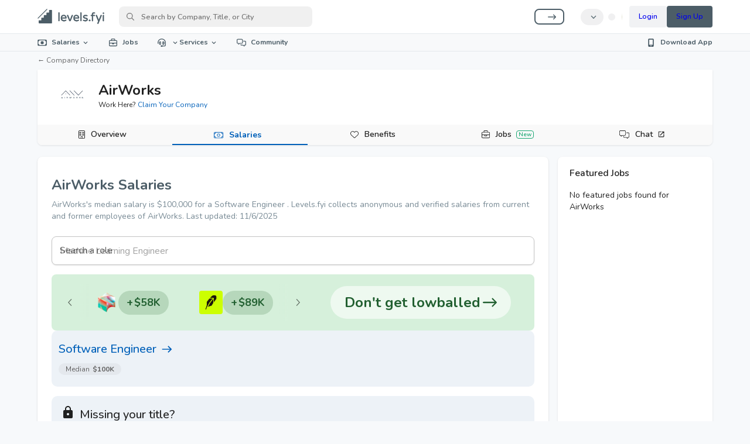

--- FILE ---
content_type: application/javascript; charset=UTF-8
request_url: https://www.levels.fyi/_next/static/chunks/7948-d9b12b7659f39445.js
body_size: 8537
content:
(self.webpackChunk_N_E=self.webpackChunk_N_E||[]).push([[7948],{2307:(e,t,n)=>{"use strict";n.d(t,{A:()=>h});var o=n(18153),a=n(14232),i=n(52276),l=n(15039),r=n.n(l),s=n(23515),c=n(31777),u=n(92580),d=n.n(u),p=n(43455),m=n(28051),g=n(18195);let v=(0,a.memo)(e=>{var t,n;let{poll:l,isReadOnly:u}=e,{isSignedIn:v}=(0,p.As)(),{runIfSigned:h}=(0,p.jr)(),y=(0,c.wA)(),f=(0,c.d4)((0,g.gU)(null==l?void 0:l.id))||l,w=(0,a.useRef)(f);w.current=f;let b=null==l||null==(t=l.options)?void 0:t.some(e=>null==e?void 0:e.isSelected),S=b||(null==l?void 0:l.hasExpired)||(null==f?void 0:f.showResult),k=b||(null==f?void 0:f.isPollSubmitted);(0,a.useEffect)(()=>{var e;(null==(e=w.current)||!e.isPollSubmitted||b)&&(null==l?void 0:l.id)&&y({type:g._d.type,payload:{...l,isPollSubmitted:b,showResult:b||(null==l?void 0:l.hasExpired)}})},[l,y,b]);let R=(0,a.useMemo)(()=>{var e;return null==f||null==(e=f.options)?void 0:e.some(e=>null==e?void 0:e.isSelected)},[f]),_=(0,a.useMemo)(()=>{var e;return null==f||null==(e=f.options)?void 0:e.reduce((e,t)=>((null==t?void 0:t.votes)||0)+e,0)},[f]),C=(0,a.useCallback)((e,t,n)=>{if(S)return void n.preventDefault();let o={...t,isSelected:!(null==t?void 0:t.isSelected)};y({type:g.MT.type,payload:{id:e,option:o}})},[S,y]),L=(0,a.useCallback)(e=>{y({type:g.Zp.type,payload:{...f,showResult:e}})},[y,f]),E=(0,a.useCallback)(e=>{var t;if(S||f.hasExpired||!v)return void e.preventDefault();let n={...f,isPollSubmitted:!0,showResult:!0,participants:(null==f?void 0:f.participants)>=0?f.participants+1:1,options:null==f||null==(t=f.options)?void 0:t.map(e=>(null==e?void 0:e.isSelected)?{...e,votes:(null==e?void 0:e.votes)>=0?e.votes+1:1}:e)};y({type:g._d.type,payload:n}),(0,m.Wu)({id:null==f?void 0:f.id,optionIds:f.options.filter(e=>null==e?void 0:e.isSelected).map(e=>e.id)}).catch(()=>y({type:g._d.type,payload:f}))},[y,S,f,v]);return(0,o.FD)("section",{className:d().pollContainer,children:[(0,o.FD)("div",{className:d().participantsContainer,children:[S?(0,o.Y)("p",{children:(null==f?void 0:f.hasExpired)?"Closed":"Open"}):(0,o.Y)("p",{children:"Select one".concat((null==f?void 0:f.allowMultipleResponses)?" or more":"")}),(0,o.FD)("p",{children:[null==f?void 0:f.participants," participants"]})]}),(0,o.Y)("div",{className:d().optionsContainer,children:null==f||null==(n=f.options)?void 0:n.map(e=>{let t=Math.round(((null==e?void 0:e.votes)||0)/(_||1)*100);return(0,o.FD)("button",{type:"button",onClick:t=>C(null==f?void 0:f.id,e,t),className:r()({[d().selected]:(null==e?void 0:e.isSelected)&&(k||!k&&!S),[d().result]:S}),children:[!S&&(0,o.Y)("span",{className:r()(d().checkbox,{[d().isMultiSelect]:null==f?void 0:f.allowMultipleResponses}),children:(null==e?void 0:e.isSelected)&&(0,o.Y)(s.y,{icon:i.e68,className:d().checkmark})}),(0,o.Y)("span",{className:d().label,children:null==e?void 0:e.body}),k&&(null==e?void 0:e.isSelected)&&(0,o.Y)("span",{className:r()(d().checkbox,{[d().isMultiSelect]:null==f?void 0:f.allowMultipleResponses}),children:(0,o.Y)(s.y,{icon:i.e68,className:d().checkmark})}),S&&(0,o.FD)("span",{className:d().answerStat,children:[t,"% (",null==e?void 0:e.votes,")"]}),(0,o.Y)("span",{style:{transform:S?"translateX(".concat(t,"%)"):""},className:d().answerPercentBar})]},null==e?void 0:e.id)})}),!S&&!(null==f?void 0:f.hasExpired)&&(0,o.Y)("button",{type:"button",disabled:!R,className:d().voteButton,onClick:h(E),children:"Vote"}),!k&&!(null==f?void 0:f.hasExpired)&&!u&&(S?(0,o.Y)("button",{type:"button",className:d().toggleResultButton,onClick:()=>L(!1),children:"Back to Vote"}):(0,o.Y)("button",{type:"button",className:d().toggleResultButton,onClick:()=>L(!0),children:"View Results"}))]})});v.displayName="PollThread";let h=v},28051:(e,t,n)=>{"use strict";n.d(t,{A3:()=>m,FE:()=>d,Nw:()=>s,Wu:()=>g,Yt:()=>p,d0:()=>l,e4:()=>c,fG:()=>u,us:()=>r});var o=n(44457),a=n(43534);let i="threads";function l(e){let{filter:t,skipIds:n}=e;return o.h2.get("/".concat(i,"/feed"),{params:{filter:{...t,skipIds:n}}})}function r(e){return o.h2.get("/".concat(i,"/hashtags"),{params:{searchTerm:e}})}function s(e){return o.h2.post("/".concat(i),(0,a.b1)(e,{indices:!0}),{headers:{"Content-Type":"multipart/form-data"}})}function c(e){let{id:t,...n}=e;return o.h2.patch("/".concat(i,"/").concat(t),(0,a.b1)(n,{indices:!0}),{headers:{"Content-Type":"multipart/form-data"}})}function u(e){let{hash:t,alias:n}=e;return o.h2.get("/".concat(i,"/").concat(t,"/").concat(n))}function d(e){return o.h2.delete("/".concat(i,"/").concat(e))}function p(e){return o.h2.patch("/".concat(i,"/pin/toggle"),e)}function m(e){return o.h2.get(i,{params:e})}let g=e=>{let{id:t,optionIds:n}=e;return o.h2.post("/".concat(i,"/polls/").concat(t,"/vote"),{optionIds:n})}},33772:(e,t,n)=>{"use strict";n.d(t,{E4:()=>l,H9:()=>h,Ig:()=>a,Iv:()=>u,L4:()=>y,Qi:()=>i,Zi:()=>s,az:()=>p,bN:()=>o,rV:()=>d,tP:()=>c,w2:()=>r});let o={Fintech:["Stripe","Robinhood","Coinbase","Square","Plaid"],Auto:["Cruise","Tesla","Uber","Lyft"],Marketplaces:["Uber","Lyft","Airbnb","DoorDash","Instacart"],Social:["Snap","ByteDance","Facebook","Twitter","Pinterest"]},a=5,i=3,l=640,r=.25,s=.4,c=100,u=100,d=21,p=42,m={company:"Standard",company_slug:"standard",skill_spectrum:91,color:[180,180,180],levels:[{titles:["Entry Level Engineer / New Grad","L1"],titleSlugs:["L1","Entry Level Engineer / New Grad"],percent_workforce:20},{titles:["Software Engineer","L2"],titleSlugs:["L2","Software Engineer"],percent_workforce:21},{titles:["Senior Engineer","L3"],titleSlugs:["L3","Senior Engineer"],percent_workforce:23},{titles:["Staff Engineer","L4"],titleSlugs:["L4","Staff Engineer"],percent_workforce:16},{titles:["Principal Engineer","L5"],titleSlugs:["L5","Principal Engineer"],percent_workforce:14},{titles:["Distinguished Engineer / Fellow","L6"],titleSlugs:["L6","Distinguished Engineer / Fellow"],percent_workforce:7}]},g={company:"Standard",company_slug:"standard",skill_spectrum:91,color:[180,180,180],levels:[{titles:["L1","Product Manager"],titleSlugs:["L1","Product Manager"],percent_workforce:20},{titles:["L2","Senior Product Manager"],titleSlugs:["L2","Senior Product Manager"],percent_workforce:20},{titles:["L3","Staff Product Manager"],titleSlugs:["L3","Staff Product Manager"],percent_workforce:17},{titles:["L4","Principal / Group Product Manager"],titleSlugs:["L4","Principal / Group Product Manager"],percent_workforce:15},{titles:["L5","Director / Senior Director"],titleSlugs:["L5","Director / Senior Director"],percent_workforce:19},{titles:["L6","Vice President"],titleSlugs:["L6","Vice President"],percent_workforce:9}]},v={company:"Standard",company_slug:"standard",skill_spectrum:100,color:[180,180,180],levels:[{titles:["M1","New Manager"],titleSlugs:["M1","New Manager"],percent_workforce:5},{titles:["M2","Manager"],titleSlugs:["M2","Manager"],percent_workforce:20},{titles:["M3","Senior Manager"],titleSlugs:["M3","Senior Manager"],percent_workforce:20},{titles:["M4","Director"],titleSlugs:["M4","Director"],percent_workforce:15},{titles:["M5","Senior Director"],titleSlugs:["M5","Senior Director"],percent_workforce:10},{titles:["M6","VP"],titleSlugs:["M6","VP"],percent_workforce:7},{titles:["M7","SVP"],titleSlugs:["M7","SVP"],percent_workforce:5}]};function h(e){return["product-manager","Product Manager"].includes(e)?g:["software-engineering-manager","Software Engineering Manager"].includes(e)?v:m}let y={"Entry Level Engineer / New Grad":"Develop and maintain lower complexity components with guidance and support from experienced team members. This is the new graduate level.","Software Engineer":"Develop and maintain low to moderately complex components working on a team. Receives minimal amount of guidance and support from senior level peers.","Senior Engineer":"Develop and own moderate to complex components. Possibly lead a small team / project. Ability to mentor engineers, provide technical guidance, code reviews, design and deliver on small projects end-to-end. Impact is typically at the immediate-team scope. This is typically considered a 'career-level', as in you can spend the rest of your career operating at this level.","Staff Engineer":"This level is much more coveted than the previous and typically 10% or less of the entire company. Expected to lead and own complex technical initiatives. Begin setting the vision / future direction of team. Impact across multiple related teams within an org. Role shifts more towards design rather than implementation depending on size / expectations at company. ","Principal Engineer":"Impact spans across organizations. Entrusted with business-critical projects and for setting technical vision for an org or multiple orgs. Responsible for reviewing and providing feedback on technical designs across an org. Little to no day-to-day coding. Role depends highly on organizational / company needs and becomes loosely defined. Expected to operate fully autonomously.","Distinguished Engineer / Fellow":"Impact spans across the company and sometimes industry.",L1:"Responsible for defining and executing the roadmap for a specific feature set or product area. Collaborates closely with engineering, design, and marketing teams to bring products to market. Requires the ability to conduct user research, define product requirements, and prioritize features. This role typically involves hands-on product development and strategy for their assigned domain.",L2:"Oversees multiple product areas or a single, more complex product. Drives product strategy, planning, and execution across cross-functional teams. Mentors junior product managers and leads by example. Expected to influence product direction, identify user needs through research, and align product development with business goals. Impact is primarily on their direct product areas, with the expectation of contributing to broader product strategy discussions.",L3:"Assumes a leadership role within the product organization, driving major initiatives and having a significant impact across multiple product lines. Expected to lead without direct authority, guiding cross-functional teams towards achieving the company's product vision. Role involves strategic thinking, stakeholder management, and deep user empathy to deliver innovative solutions. Impact is organization-wide, setting direction for product strategy and ensuring alignment with overall business objectives.",L4:"Responsible for high-level strategic decisions and setting the product direction for critical areas of the company's portfolio. Works across functions to align product, engineering, sales, and marketing efforts with the company's strategic goals. Acts as a mentor to staff product managers and senior product managers, guiding them in their professional development. Impact is critical to the organization's success, often taking charge of visionary projects that define future market positioning.",L5:"Leads the product management function within the organization, setting the overall product strategy and coordinating efforts across multiple product teams. Responsible for the professional development of the product management team, setting objectives, and aligning efforts with the company's business goals. Works closely with executive leadership to ensure product strategies contribute to the company's success. Impact is at the organizational level, shaping the product culture and driving significant market success.",L6:"Holds top-level responsibility for the product organization's success, defining and executing the long-term product strategy that aligns with the company's strategic goals. Leads and scales the product management organization, fostering innovation and ensuring product-market fit across the entire product portfolio. Collaborates with other executive leaders to drive company growth, customer satisfaction, and market leadership. Impact spans the entire company and extends into the industry, establishing the company as a leader in its space.",M1:"Leads small to medium-sized teams, manages execution of specific engineering goals, and mentors junior engineers. Responsible for day-to-day\xa0team\xa0delivery and ensuring alignment with tactical goals.",M2:"Oversees a larger team, typically with a mix of seniority. Sets team goals, defining success metrics, and working cross-functionally to ensure smooth project execution. Takes a strategic approach to planning and resource allocation.",M3:"Manages multiple teams or much larger teams with complex, interdependent projects and long-term goals. Provides mentorship to other managers, and alignment with broader business objectives.",M4:"Leads multiple teams at an organizational level, managing several teams of managers. Directs long-term technical strategy, resource planning, and coordination with other functions. Responsible for their function's alignment with company-wide initiatives and top level business metrics.",M5:"Oversees multiple large departments or divisions, driving high-level engineering strategy and working closely with other executive leadership. Focuses on scaling operations, team leadership development, and innovation.",M6:"Leads engineering for a significant portion of the company, such as entire product line or business unit. Oversees multiple directors and establishes organization culture, influences company goals, and is responsible for driving business outcomes.",M7:"An executive role that defines the overall engineering strategy and vision for the company, setting direction across business units. Oversees the entire engineering organization under them, with a primary focus on growth, velocity, and alignment with long-term business goals."}},38949:(e,t,n)=>{"use strict";n.d(t,{h:()=>l});var o,a=n(14232);function i(){return(i=Object.assign?Object.assign.bind():function(e){for(var t=1;t<arguments.length;t++){var n=arguments[t];for(var o in n)({}).hasOwnProperty.call(n,o)&&(e[o]=n[o])}return e}).apply(null,arguments)}function l(e){return a.createElement("svg",i({xmlns:"http://www.w3.org/2000/svg",width:11.71,height:11.9},e),o||(o=a.createElement("path",{d:"M.6 11.9a.59.59 0 01-.42-.17.62.62 0 01-.18-.62L1.06 8a5.85 5.85 0 01-.48-2.3 5.7 5.7 0 01.83-3A5.56 5.56 0 013.65.6 5.47 5.47 0 016.13 0h.3a5.53 5.53 0 013.66 1.65 5.72 5.72 0 011.61 3.67v.33a5.71 5.71 0 01-2.63 4.81 5.52 5.52 0 01-2.93.85 5.41 5.41 0 01-2.24-.49l-3.1 1a.63.63 0 01-.2.08zM6.13 1.2a4.17 4.17 0 00-1.93.47 4.35 4.35 0 00-1.76 1.64 4.48 4.48 0 00-.19 4.34.59.59 0 010 .45l-.74 2.25 2.22-.75a.59.59 0 01.47 0 4.3 4.3 0 001.93.47 4.25 4.25 0 002.29-.67A4.42 4.42 0 0010 7.65a4.61 4.61 0 00.46-2v-.29a4.45 4.45 0 00-1.23-2.87A4.31 4.31 0 006.4 1.2h-.27zm5.57 4.45z"})))}},53464:(e,t,n)=>{"use strict";n.d(t,{A:()=>o});let o="Software Engineer"},60701:(e,t,n)=>{"use strict";n.d(t,{h:()=>l});var o,a=n(14232);function i(){return(i=Object.assign?Object.assign.bind():function(e){for(var t=1;t<arguments.length;t++){var n=arguments[t];for(var o in n)({}).hasOwnProperty.call(n,o)&&(e[o]=n[o])}return e}).apply(null,arguments)}function l(e){return a.createElement("svg",i({xmlns:"http://www.w3.org/2000/svg",width:11.86,height:12.03},e),o||(o=a.createElement("path",{d:"M9.43 12H1.68a1.66 1.66 0 01-1.19-.49A1.71 1.71 0 010 10.35V6.56a1.71 1.71 0 01.49-1.19 1.66 1.66 0 011.19-.49h1.24l2-4.52A.59.59 0 015.48 0 2.22 2.22 0 017.7 2.23v1.56h2.47a1.64 1.64 0 01.7.15 1.76 1.76 0 01.58.43 1.55 1.55 0 01.34.63 1.65 1.65 0 01.05.73l-.75 4.87A1.67 1.67 0 019.43 12zm-5.52-1.2h5.51a.59.59 0 00.32-.11.51.51 0 00.17-.3l.75-4.87a.5.5 0 000-.21.4.4 0 00-.1-.18.51.51 0 00-.18-.13.71.71 0 00-.21 0H7.1a.6.6 0 01-.6-.6V2.23a1 1 0 00-.3-.73 1.16 1.16 0 00-.36-.23L3.91 5.6zM1.68 6.08a.48.48 0 00-.48.48v3.79a.48.48 0 00.48.48h1V6.08z"})))}},81883:(e,t,n)=>{"use strict";n.d(t,{Ay:()=>y,CR:()=>v,Od:()=>m,Sf:()=>p,wv:()=>g,zU:()=>h});var o=n(48041),a=n.n(o),i=n(8145),l=n.n(i),r=n(1992),s=n(33772),c=n(44457),u=n(53464);let d={getCompanyJobFamilyDescription:(e,t)=>{var n,o;return Promise.resolve(null!=(o=null==(n=({Netflix:{[u.A]:'Netflix only hires experienced engineers and thus has just one Software Engineering level (Senior). Netflix\'s unique compensation philosophy aims to pay each employee their "Personal Top of Market" salary rate.'}})[e])?void 0:n[t])?o:null)},getJobFamilyNameInfo:e=>Promise.resolve({[u.A]:{categoricalName:"software engineering",pluralInformal:"engineers"},"Product Designer":{categoricalName:"design",pluralInformal:"designers"},"Product Manager":{categoricalName:"product management",pluralInformal:"product managers"},"Data Scientist":{categoricalName:"data scientist",pluralInformal:"data scientists"},"Management Consultant":{categoricalName:"management consulting",pluralInformal:"management consultants"},"Investment Banker":{categoricalName:"investment bankers",pluralInformal:"IBs"},"Software Engineering Manager":{categoricalName:"engineering management",pluralInformal:"managers"},"Biomedical Engineer":{categoricalName:"BioMed engineering",pluralInformal:"engineers"},"Civil Engineer":{categoricalName:"civil engineering",pluralInformal:"engineers"},"Business Analyst":{categoricalName:"business analytics",pluralInformal:"BAs"},Recruiter:{categoricalName:"recruitment",pluralInformal:"recruiters"},"Hardware Engineer":{categoricalName:"hardware engineering",pluralInformal:"engineers"}}[e]),getJobFamilyDescription:(e,t)=>Promise.resolve(e===u.A?"Designs and develops software products for a company":"".concat(e," at ").concat(t)),queryJobFamilyLocations:(e,t)=>c.BQ.get("v2/search/entity?".concat(a().stringify({searchText:e})).concat(!!t&&"&".concat(t.map((e,t)=>"searchEntityTypes[".concat(t,"]=").concat(e)).join("&")))).then(e=>e.data.filter(e=>{let{type:t}=e;return["dma","city","country","state"].includes(t)})),getLevels:(e,t,n,o)=>c.BQ.get("v1/levels?".concat(a().stringify({role:e,countryId:t,...!!n&&{dmaId:n}})).concat(o.length>0?"&".concat(o.map((e,t)=>"companies[".concat(t,"]=").concat(encodeURIComponent(e))).join("&")):"")).then(t=>{var n;let a=null==(n=t.data)?void 0:n.companies,i=o.findIndex(e=>"Standard"===e);return i>=0?{companies:[...a.slice(0,i),(0,s.H9)(e),...a.slice(i)]}:t.data}),getTopCompaniesWithLevels:(e,t,n)=>c.BQ.get("v1/levels/job-family/".concat(e,"/relevantCompanies?").concat(a().stringify({countryId:t,...!!n&&{dmaId:n}}))).then(e=>e.data),getLevelsByCompanySlug:async(e,t)=>"Standard"===e?(0,s.H9)(t):c.BQ.get("v1/levels/".concat(e,"?").concat(a().stringify({roleSlug:t}))).then(e=>e.data),requestTitle:(e,t)=>{let n=new FormData;return t&&n.append("entry.341415066",t),n.append("entry.1350099030",e),l().post("https://docs.google.com/forms/d/e/1FAIpQLSe-9JGteavtqVcpLewVmTTNKgleUkWSHN6jgo3k_gq940m_2g/formResponse",n)},getFocusAreasAndTitles:async e=>(await c.BQ.get("v1/job-family/".concat(e,"/focus-areas"))).data},p=(e,t)=>(0,r.useQuery)(["job-family-location",e],()=>d.queryJobFamilyLocations(e,["dma","country","state"]),t),m=(e,t)=>(0,r.useQuery)(["job-family-location",e],()=>d.queryJobFamilyLocations(e,["city","dma","country","state"]),t),g=(e,t,n,o,a)=>(0,r.useQuery)(["levels-diagram",...t,e,n,o],()=>d.getLevels(e,n,o,t),a),v=(e,t,n)=>(0,r.useQuery)(["levels-diagram-company-slug",e,t],()=>d.getLevelsByCompanySlug(e,t),n),h=(e,t,n,o)=>(0,r.useQuery)(["top-companies-levels-diagram",e,t,n],()=>d.getTopCompaniesWithLevels(e,t,n),o),y=d},92580:e=>{e.exports={pollContainer:"poll_pollContainer__8Dpah",participantsContainer:"poll_participantsContainer__8es6v",button:"poll_button__edNBK",toggleResultButton:"poll_toggleResultButton___ksIM",voteButton:"poll_voteButton__fYom3",optionsContainer:"poll_optionsContainer__SgbYd",label:"poll_label__C1Kgt",selected:"poll_selected__fREnj",checkbox:"poll_checkbox__6uMiO",isMultiSelect:"poll_isMultiSelect__sZubg",checkmark:"poll_checkmark__6dXqN",result:"poll_result__jmgzg",answerPercentBar:"poll_answerPercentBar__gCcr9",answerStat:"poll_answerStat__Z2zhI"}},97806:(e,t,n)=>{"use strict";n.d(t,{$z:()=>s,F9:()=>u,Hz:()=>l,Lh:()=>r,NL:()=>p,ci:()=>c,iJ:()=>d}),n(81883);var o=n(19950),a=n(10418),i=n(59232);let l=function(e,t,n,a){var i,l,r,s;let c=arguments.length>4&&void 0!==arguments[4]?arguments[4]:1,u=null!=(s=null==t?void 0:t.count)?s:0;if(!((null==e?void 0:e.length)===0||t||n))return[void 0,void 0];let[d,p]=[void 0,void 0];return(null==e?void 0:e.length)>1?(d=e[0].total,p=e[e.length-1].total):(null==e?void 0:e.length)===0&&(null==n||null==(i=n.tc)?void 0:i.p10)&&(null==t?void 0:t.totalCompensation)&&u>3?(d=n.tc.p10,p=t.totalCompensation):(null==t?void 0:t.possibleRangeStart)>=0&&(null==t?void 0:t.possibleRangeEnd)>=0?(d=t.possibleRangeStart,p=t.possibleRangeEnd):(null==n||null==(l=n.tc)?void 0:l.p10)&&(null==n||null==(r=n.tc)?void 0:r.p90)&&(d=n.tc.p10,p=n.tc.p90),d>=p&&([d,p]=[void 0,void 0]),[d,p].map(e=>{if(Number.isFinite(e))return a?(0,o.E2)(e*c,a):(0,o.u7)(e)})},r=function(e){var t,n;let i=arguments.length>1&&void 0!==arguments[1]?arguments[1]:a.Bb.USD,l=arguments.length>2&&void 0!==arguments[2]?arguments[2]:1,[r,s]=[null==e||null==(t=e.totalCompensation)?void 0:t.p10,null==e||null==(n=e.totalCompensation)?void 0:n.p90];return r>=0&&s?" ".concat((0,o.E2)(r*l,i),"-").concat((0,o.E2)(s*l,i),"+ |"):s?" ".concat((0,o.E2)(s*l,i),"+ |"):""},s=function(e,t,n,l,r,s){var c;let u=arguments.length>6&&void 0!==arguments[6]?arguments[6]:"en-US",d=arguments.length>7&&void 0!==arguments[7]?arguments[7]:a.Bb.USD,p=arguments.length>8&&void 0!==arguments[8]?arguments[8]:1,m=arguments.length>9&&void 0!==arguments[9]?arguments[9]:"",g=arguments.length>10?arguments[10]:void 0,v=m||t,h=n?" in ".concat(n):"";if(!(r||s||l))return null===i.Ru||void 0===i.Ru?void 0:i.Ru.t("salary.basicCompensationAtCompany","{{name}} compensation{{locationString}} at {{company}}.",{name:v,locationString:h,company:e});let y=[],f=l.length,w=null!=(c=null==r?void 0:r.count)?c:0,b=(null==g?void 0:g.type)==="monthly"?"month":"year";if(f>=1){if(1===f&&l[0].count>=6&&(null==s?void 0:s.tc)){let{p10:t,p90:n}=s.tc,a=d?(0,o.E2)(t*p,d,void 0,u,g):(0,o.u7)((0,o.Fg)(t,g),u),l=d?(0,o.E2)(n*p,d,void 0,u,g):(0,o.u7)((0,o.Fg)(n,g),u);y.push(null===i.Ru||void 0===i.Ru?void 0:i.Ru.t("salary.compensationRangesFromTo","{{name}} compensation{{locationString}} at {{company}} ranges from {{formattedP10}} per {{salaryFormatInterval}} to {{formattedP90}}.",{name:v,locationString:h,company:e,formattedP10:a,salaryFormatInterval:b,formattedP90:l}))}else{let t=l[0],n=d?(0,o.E2)(t.total*p,d,void 0,u,g):(0,o.u7)((0,o.Fg)(t.total,g),u),a=t.shortestLevelName,r=l[l.length-1],s=d?(0,o.E2)(r.total*p,d,void 0,u,g):(0,o.u7)((0,o.Fg)(r.total,g),u),c=r.shortestLevelName;1===f?y.push(null===i.Ru||void 0===i.Ru?void 0:i.Ru.t("salary.compensationTotalsForLevel","{{name}} compensation{{locationString}} at {{company}} totals {{lowComp}} per {{salaryFormatInterval}} for {{lowLevelName}}.",{name:v,locationString:h,company:e,lowComp:n,salaryFormatInterval:b,lowLevelName:a})):y.push(null===i.Ru||void 0===i.Ru?void 0:i.Ru.t("salary.compensationRangesFromLevelToLevel","{{name}} compensation{{locationString}} at {{company}} ranges from {{lowComp}} per {{salaryFormatInterval}} for {{lowLevelName}} to {{highComp}} per {{salaryFormatInterval}} for {{highestLevelName}}.",{name:v,locationString:h,company:e,lowComp:n,salaryFormatInterval:b,lowLevelName:a,highComp:s,highestLevelName:c}))}(null==r?void 0:r.totalCompensation)&&y.push(null===i.Ru||void 0===i.Ru?void 0:i.Ru.t("salary.medianCompensationPackageTotals","The median {{salaryFormatInterval}}ly compensation{{locationString}} package totals {{formattedCompensation}}.",{salaryFormatInterval:b,locationString:h,formattedCompensation:d?(0,o.E2)(r.totalCompensation*p,d,void 0,u,g):(0,o.u7)((0,o.Fg)(r.totalCompensation,g),u)}))}else(null==r?void 0:r.totalCompensation)?y.push(null===i.Ru||void 0===i.Ru?void 0:i.Ru.t("salary.medianCompensationPackageAtCompany","The median {{name}} compensation{{locationString}} package at {{company}} totals {{formattedCompensation}} per {{salaryFormatInterval}}.",{name:v,locationString:h,company:e,formattedCompensation:d?(0,o.E2)(r.totalCompensation*p,d,void 0,u,g):(0,o.u7)((0,o.Fg)(null==r?void 0:r.totalCompensation,g),u),salaryFormatInterval:b})):w<3&&(null==r?void 0:r.possibleRangeStart)&&(null==r?void 0:r.possibleRangeEnd)&&y.push(null===i.Ru||void 0===i.Ru?void 0:i.Ru.t("salary.averageCompensationRangesFromTo","The average {{name}} total compensation{{locationString}} at {{company}} ranges from {{formattedStart}} to {{formattedEnd}} per {{salaryFormatInterval}}.",{name:v,locationString:h,company:e,formattedStart:d?(0,o.E2)(r.possibleRangeStart*p,d,void 0,u,g):(0,o.u7)((0,o.Fg)(r.possibleRangeStart,g)),formattedEnd:d?(0,o.E2)(r.possibleRangeEnd*p,d,void 0,u,g):(0,o.u7)((0,o.Fg)(r.possibleRangeEnd,g)),salaryFormatInterval:b}));return y.push(null===i.Ru||void 0===i.Ru?void 0:i.Ru.t("salary.viewBreakdownsForCompany","View the base salary, stock, and bonus breakdowns for {{company}}'s total compensation packages.",{company:e})),y.join(" ")},c=function(e,t){var n;let l=arguments.length>2&&void 0!==arguments[2]?arguments[2]:a.Bb.USD,r=arguments.length>3&&void 0!==arguments[3]?arguments[3]:1,s=(null==e?void 0:e.location)!==(null==t?void 0:t.location),c=null!=(n=null==e?void 0:e.company)?n:null==t?void 0:t.company;return(null==e?void 0:e.level)==="N/A"&&(null==t?void 0:t.totalCompensation)===0?null===i.Ru||void 0===i.Ru?void 0:i.Ru.t("salary.viewCompanySalariesByLevel","View {{companyName}} salaries broken down by level.",{companyName:c}):(null==e?void 0:e.totalCompensation)&&(null==t?void 0:t.totalCompensation)>0&&(null==e?void 0:e.totalCompensation)===(null==t?void 0:t.totalCompensation)?null===i.Ru||void 0===i.Ru?void 0:i.Ru.t("salary.companyMedianSalaryForJobFamily","{{companyName}}'s median salary is {{formattedSalary}} for a {{jobFamily}} {{locationText}}.",{companyName:c,formattedSalary:(0,o.nd)((null==e?void 0:e.totalCompensation)*r,l),jobFamily:null==e?void 0:e.jobFamily,locationText:s?"in ".concat(null==e?void 0:e.location):""}):null===i.Ru||void 0===i.Ru?void 0:i.Ru.t("salary.companySalaryRangesFromTo","{{companyName}}'s salary ranges from {{lowestFormattedSalary}} in total compensation per year for a {{lowestJobFamily}} {{lowestLocationText}} at the low-end to {{highestFormattedSalary}} for a {{highestJobFamily}} {{highestLocationText}} at the high-end.",{companyName:c,lowestFormattedSalary:(0,o.nd)((null==e?void 0:e.totalCompensation)*r,l),lowestJobFamily:null==e?void 0:e.jobFamily,lowestLocationText:s?"in ".concat(null==e?void 0:e.location):"",highestFormattedSalary:(0,o.nd)(t.totalCompensation*r,l),highestJobFamily:null==t?void 0:t.jobFamily,highestLocationText:s?"in ".concat(null==t?void 0:t.location):""})},u=e=>{let t=!!(null==e?void 0:e.vestingSchedule)&&(null==e?void 0:e.vestingSchedule.length)>0,n=!!(e.optionPreferredPrice&&e.optionStrikePrice&&e.totalOptionsGranted),o=!!(e.totalOptionsGranted&&e.totalOutstandingShares),a=!!e.totalOptionsGranted,i=!!e.optionStrikePrice,l=!!e.optionPreferredPrice,r=!!e.companySize,s=!!e.latestCompanyValuation,c=!!e.fundingStage;return{hasVestingSchedule:t,hasTotalStockGrant:n,hasEquityPercentage:o,hasTotalOptionsGranted:a,hasAvgAnnualOptionsGranted:!!e.avgAnnualOptionsGranted,hasOptionStrikePrice:i,hasOptionPreferredPrice:l,hasCompanySize:r,hasLatestCompanyValuation:s,hasFundingStage:c}},d=(e,t,n)=>{let o=!!t,a=!!n&&n.length>0,i=!!e.annualTargetBonusValue,l=!!(null==e?void 0:e.avgAnnualBonusValue)&&(o||a||!i);return{hasTargetBonus:i,hasRelocationBonus:o,hasSignOnBonuses:a,hasAnnualBonusValue:l}},p=function(e){var t;let n=arguments.length>1&&void 0!==arguments[1]?arguments[1]:1,o=arguments.length>2?arguments[2]:void 0,i=e=>e&&o!==a.Bb.BTC?Math.round(e):e,l=e?e.baseSalary:NaN;l=i(l*n);let r=i(((null==e?void 0:e.avgAnnualStockGrantValue)||0)*n);return l+r+i(((null==e?void 0:e.avgAnnualBonusValue)||0)*n)+i(((null==e||null==(t=e.salesComp)?void 0:t.annualCommissionValue)||0)*n)}}}]);

--- FILE ---
content_type: application/javascript; charset=UTF-8
request_url: https://www.levels.fyi/_next/static/chunks/9475-b6760fbc596bbdaa.js
body_size: 6443
content:
(self.webpackChunk_N_E=self.webpackChunk_N_E||[]).push([[9475],{1602:(e,t,r)=>{var o=r(19031);e.exports=function(){return o.Date.now()}},4635:(e,t,r)=>{e.exports=r(5115)("length")},4917:(e,t,r)=>{var o=r(98825),n=r(1602),a=r(52782),i=Math.max,s=Math.min;e.exports=function(e,t,r){var u,c,d,l,p,f,v=0,h=!1,m=!1,A=!0;if("function"!=typeof e)throw TypeError("Expected a function");function y(t){var r=u,o=c;return u=c=void 0,v=t,l=e.apply(o,r)}function b(e){var r=e-f,o=e-v;return void 0===f||r>=t||r<0||m&&o>=d}function x(){var e,r,o,a=n();if(b(a))return g(a);p=setTimeout(x,(e=a-f,r=a-v,o=t-e,m?s(o,d-r):o))}function g(e){return(p=void 0,A&&u)?y(e):(u=c=void 0,l)}function j(){var e,r=n(),o=b(r);if(u=arguments,c=this,f=r,o){if(void 0===p)return v=e=f,p=setTimeout(x,t),h?y(e):l;if(m)return clearTimeout(p),p=setTimeout(x,t),y(f)}return void 0===p&&(p=setTimeout(x,t)),l}return t=a(t)||0,o(r)&&(h=!!r.leading,d=(m="maxWait"in r)?i(a(r.maxWait)||0,t):d,A="trailing"in r?!!r.trailing:A),j.cancel=function(){void 0!==p&&clearTimeout(p),v=0,u=f=c=p=void 0},j.flush=function(){return void 0===p?l:g(n())},j}},5115:e=>{e.exports=function(e){return function(t){return null==t?void 0:t[e]}}},7881:(e,t,r)=>{"use strict";r.d(t,{A:()=>j});var o=r(44501),n=r(40670),a=r(14232),i=r(69241),s=r(4697),u=r(54773),c=r(52196),d=r(37224),l=r(2799),p=r(81229),f=r(1154),v=r(67360),h=r(47951),m=r(45879);function A(e){return(0,m.Ay)("MuiAccordion",e)}let y=(0,h.A)("MuiAccordion",["root","rounded","expanded","disabled","gutters","region"]);var b=r(37876);let x=["children","className","defaultExpanded","disabled","disableGutters","expanded","onChange","square","slots","slotProps","TransitionComponent","TransitionProps"],g=(0,u.Ay)(l.A,{name:"MuiAccordion",slot:"Root",overridesResolver:(e,t)=>{let{ownerState:r}=e;return[{["& .".concat(y.region)]:t.region},t.root,!r.square&&t.rounded,!r.disableGutters&&t.gutters]}})(e=>{let{theme:t}=e,r={duration:t.transitions.duration.shortest};return{position:"relative",transition:t.transitions.create(["margin"],r),overflowAnchor:"none","&::before":{position:"absolute",left:0,top:-1,right:0,height:1,content:'""',opacity:1,backgroundColor:(t.vars||t).palette.divider,transition:t.transitions.create(["opacity","background-color"],r)},"&:first-of-type":{"&::before":{display:"none"}},["&.".concat(y.expanded)]:{"&::before":{opacity:0},"&:first-of-type":{marginTop:0},"&:last-of-type":{marginBottom:0},"& + &":{"&::before":{display:"none"}}},["&.".concat(y.disabled)]:{backgroundColor:(t.vars||t).palette.action.disabledBackground}}},e=>{let{theme:t}=e;return{variants:[{props:e=>!e.square,style:{borderRadius:0,"&:first-of-type":{borderTopLeftRadius:(t.vars||t).shape.borderRadius,borderTopRightRadius:(t.vars||t).shape.borderRadius},"&:last-of-type":{borderBottomLeftRadius:(t.vars||t).shape.borderRadius,borderBottomRightRadius:(t.vars||t).shape.borderRadius,"@supports (-ms-ime-align: auto)":{borderBottomLeftRadius:0,borderBottomRightRadius:0}}}},{props:e=>!e.disableGutters,style:{["&.".concat(y.expanded)]:{margin:"16px 0"}}}]}}),j=a.forwardRef(function(e,t){let r=(0,c.b)({props:e,name:"MuiAccordion"}),{children:u,className:l,defaultExpanded:h=!1,disabled:m=!1,disableGutters:y=!1,expanded:j,onChange:w,square:M=!1,slots:R={},slotProps:C={},TransitionComponent:E,TransitionProps:$}=r,S=(0,n.A)(r,x),[O,T]=(0,f.A)({controlled:j,default:h,name:"Accordion",state:"expanded"}),P=a.useCallback(e=>{T(!O),w&&w(e,!O)},[O,w,T]),[k,...N]=a.Children.toArray(u),V=a.useMemo(()=>({expanded:O,disabled:m,disableGutters:y,toggle:P}),[O,m,y,P]),I=(0,o.A)({},r,{square:M,disabled:m,disableGutters:y,expanded:O}),q=(e=>{let{classes:t,square:r,expanded:o,disabled:n,disableGutters:a}=e;return(0,s.A)({root:["root",!r&&"rounded",o&&"expanded",n&&"disabled",!a&&"gutters"],region:["region"]},A,t)})(I),F=(0,o.A)({transition:E},R),H=(0,o.A)({transition:$},C),[W,z]=(0,v.A)("transition",{elementType:d.A,externalForwardedProps:{slots:F,slotProps:H},ownerState:I});return(0,b.jsxs)(g,(0,o.A)({className:(0,i.A)(q.root,l),ref:t,ownerState:I,square:M},S,{children:[(0,b.jsx)(p.A.Provider,{value:V,children:k}),(0,b.jsx)(W,(0,o.A)({in:O,timeout:"auto"},z,{children:(0,b.jsx)("div",{"aria-labelledby":k.props.id,id:k.props["aria-controls"],role:"region",className:q.region,children:N})}))]}))})},11443:e=>{var t="\ud800-\udfff",r="[\\u0300-\\u036f\\ufe20-\\ufe2f\\u20d0-\\u20ff]",o="\ud83c[\udffb-\udfff]",n="[^"+t+"]",a="(?:\ud83c[\udde6-\uddff]){2}",i="[\ud800-\udbff][\udc00-\udfff]",s="(?:"+r+"|"+o+")?",u="[\\ufe0e\\ufe0f]?",c="(?:\\u200d(?:"+[n,a,i].join("|")+")"+u+s+")*",d=RegExp(o+"(?="+o+")|"+("(?:"+[n+r+"?",r,a,i,"["+t+"]"].join("|"))+")"+(u+s+c),"g");e.exports=function(e){for(var t=d.lastIndex=0;d.test(e);)++t;return t}},19143:(e,t,r)=>{var o=r(89950),n=r(28654);e.exports=function(e){return n(e)&&"[object RegExp]"==o(e)}},37746:(e,t,r)=>{"use strict";r.d(t,{A:()=>m});var o=r(44501),n=r(40670),a=r(14232),i=r(69241),s=r(4697),u=r(54773),c=r(52196),d=r(47951),l=r(45879);function p(e){return(0,l.Ay)("MuiAccordionDetails",e)}(0,d.A)("MuiAccordionDetails",["root"]);var f=r(37876);let v=["className"],h=(0,u.Ay)("div",{name:"MuiAccordionDetails",slot:"Root",overridesResolver:(e,t)=>t.root})(e=>{let{theme:t}=e;return{padding:t.spacing(1,2,2)}}),m=a.forwardRef(function(e,t){let r=(0,c.b)({props:e,name:"MuiAccordionDetails"}),{className:a}=r,u=(0,n.A)(r,v),d=(e=>{let{classes:t}=e;return(0,s.A)({root:["root"]},p,t)})(r);return(0,f.jsx)(h,(0,o.A)({className:(0,i.A)(d.root,a),ref:t,ownerState:r},u))})},41155:(e,t,r)=>{var o=r(4635),n=r(51480),a=r(11443);e.exports=function(e){return n(e)?a(e):o(e)}},41777:(e,t,r)=>{"use strict";var o=r(29563);t.A=void 0;var n=o(r(31405)),a=r(37876);t.A=(0,n.default)((0,a.jsx)("path",{d:"m15 5-1.41 1.41L18.17 11H2v2h16.17l-4.59 4.59L15 19l7-7z"}),"East")},46091:(e,t,r)=>{"use strict";r.d(t,{A:()=>a});var o=r(93944),n=r(37876);let a=(0,o.A)((0,n.jsx)("path",{d:"M19 19H5V5h7V3H5c-1.11 0-2 .9-2 2v14c0 1.1.89 2 2 2h14c1.1 0 2-.9 2-2v-7h-2zM14 3v2h3.59l-9.83 9.83 1.41 1.41L19 6.41V10h2V3z"}),"OpenInNew")},48504:(e,t,r)=>{"use strict";r.d(t,{A:()=>a});var o=r(93944),n=r(37876);let a=(0,o.A)((0,n.jsx)("path",{d:"M19 6.41 17.59 5 12 10.59 6.41 5 5 6.41 10.59 12 5 17.59 6.41 19 12 13.41 17.59 19 19 17.59 13.41 12z"}),"Close")},54538:(e,t,r)=>{"use strict";r.d(t,{A:()=>A});var o=r(44501),n=r(40670),a=r(14232),i=r(69241),s=r(4697),u=r(54773),c=r(52196),d=r(2799),l=r(47951),p=r(45879);function f(e){return(0,p.Ay)("MuiCard",e)}(0,l.A)("MuiCard",["root"]);var v=r(37876);let h=["className","raised"],m=(0,u.Ay)(d.A,{name:"MuiCard",slot:"Root",overridesResolver:(e,t)=>t.root})(()=>({overflow:"hidden"})),A=a.forwardRef(function(e,t){let r=(0,c.b)({props:e,name:"MuiCard"}),{className:a,raised:u=!1}=r,d=(0,n.A)(r,h),l=(0,o.A)({},r,{raised:u}),p=(e=>{let{classes:t}=e;return(0,s.A)({root:["root"]},f,t)})(l);return(0,v.jsx)(m,(0,o.A)({className:(0,i.A)(p.root,a),elevation:u?8:void 0,ref:t,ownerState:l},d))})},54750:(e,t,r)=>{"use strict";var o=r(29563);t.A=void 0;var n=o(r(31405)),a=r(37876);t.A=(0,n.default)((0,a.jsx)("path",{d:"M11 7h2v2h-2zm0 4h2v6h-2zm1-9C6.48 2 2 6.48 2 12s4.48 10 10 10 10-4.48 10-10S17.52 2 12 2m0 18c-4.41 0-8-3.59-8-8s3.59-8 8-8 8 3.59 8 8-3.59 8-8 8"}),"InfoOutlined")},57239:(e,t,r)=>{"use strict";r.d(t,{A:()=>a});var o=r(93944),n=r(37876);let a=(0,o.A)((0,n.jsx)("path",{d:"M18 8h-1V6c0-2.76-2.24-5-5-5S7 3.24 7 6v2H6c-1.1 0-2 .9-2 2v10c0 1.1.9 2 2 2h12c1.1 0 2-.9 2-2V10c0-1.1-.9-2-2-2m-6 9c-1.1 0-2-.9-2-2s.9-2 2-2 2 .9 2 2-.9 2-2 2m3.1-9H8.9V6c0-1.71 1.39-3.1 3.1-3.1 1.71 0 3.1 1.39 3.1 3.1z"}),"Lock")},60455:(e,t,r)=>{"use strict";r.d(t,{A:()=>a});var o=r(93944),n=r(37876);let a=(0,o.A)((0,n.jsx)("path",{d:"M6 19c0 1.1.9 2 2 2h8c1.1 0 2-.9 2-2V7H6zM19 4h-3.5l-1-1h-5l-1 1H5v2h14z"}),"Delete")},67360:(e,t,r)=>{"use strict";r.d(t,{A:()=>p});var o=r(44501),n=r(40670),a=r(61637),i=r(19429),s=r(60255),u=r(43903);let c=["className","elementType","ownerState","externalForwardedProps","getSlotOwnerState","internalForwardedProps"],d=["component","slots","slotProps"],l=["component"];function p(e,t){let{className:r,elementType:p,ownerState:f,externalForwardedProps:v,getSlotOwnerState:h,internalForwardedProps:m}=t,A=(0,n.A)(t,c),{component:y,slots:b={[e]:void 0},slotProps:x={[e]:void 0}}=v,g=(0,n.A)(v,d),j=b[e]||p,w=(0,s.A)(x[e],f),M=(0,u.A)((0,o.A)({className:r},A,{externalForwardedProps:"root"===e?g:void 0,externalSlotProps:w})),{props:{component:R},internalRef:C}=M,E=(0,n.A)(M.props,l),$=(0,a.A)(C,null==w?void 0:w.ref,t.ref),S=h?h(E):{},O=(0,o.A)({},f,S),T="root"===e?R||y:R,P=(0,i.A)(j,(0,o.A)({},"root"===e&&!y&&!b[e]&&m,"root"!==e&&!b[e]&&m,E,T&&{as:T},{ref:$}),O);return Object.keys(S).forEach(e=>{delete P[e]}),[j,P]}},68284:(e,t,r)=>{"use strict";r.d(t,{A:()=>R});var o=r(44501),n=r(40670),a=r(14232),i=r(69241),s=r(4697),u=r(53855),c=r(54773),d=r(52196),l=r(36850),p=r(21998),f=r(83290),v=r(95056),h=r(88713),m=r(65774),A=r(66120),y=r(47951),b=r(45879);function x(e){return(0,b.Ay)("MuiTextField",e)}(0,y.A)("MuiTextField",["root"]);var g=r(37876);let j=["autoComplete","autoFocus","children","className","color","defaultValue","disabled","error","FormHelperTextProps","fullWidth","helperText","id","InputLabelProps","inputProps","InputProps","inputRef","label","maxRows","minRows","multiline","name","onBlur","onChange","onFocus","placeholder","required","rows","select","SelectProps","type","value","variant"],w={standard:l.A,filled:p.A,outlined:f.A},M=(0,c.Ay)(h.A,{name:"MuiTextField",slot:"Root",overridesResolver:(e,t)=>t.root})({}),R=a.forwardRef(function(e,t){let r=(0,d.b)({props:e,name:"MuiTextField"}),{autoComplete:a,autoFocus:c=!1,children:l,className:p,color:f="primary",defaultValue:h,disabled:y=!1,error:b=!1,FormHelperTextProps:R,fullWidth:C=!1,helperText:E,id:$,InputLabelProps:S,inputProps:O,InputProps:T,inputRef:P,label:k,maxRows:N,minRows:V,multiline:I=!1,name:q,onBlur:F,onChange:H,onFocus:W,placeholder:z,required:B=!1,rows:D,select:G=!1,SelectProps:L,type:_,value:Y,variant:J="outlined"}=r,K=(0,n.A)(r,j),Q=(0,o.A)({},r,{autoFocus:c,color:f,disabled:y,error:b,fullWidth:C,multiline:I,required:B,select:G,variant:J}),U=(e=>{let{classes:t}=e;return(0,s.A)({root:["root"]},x,t)})(Q),X={};"outlined"===J&&(S&&void 0!==S.shrink&&(X.notched=S.shrink),X.label=k),G&&(L&&L.native||(X.id=void 0),X["aria-describedby"]=void 0);let Z=(0,u.A)($),ee=E&&Z?"".concat(Z,"-helper-text"):void 0,et=k&&Z?"".concat(Z,"-label"):void 0,er=w[J],eo=(0,g.jsx)(er,(0,o.A)({"aria-describedby":ee,autoComplete:a,autoFocus:c,defaultValue:h,fullWidth:C,multiline:I,name:q,rows:D,maxRows:N,minRows:V,type:_,value:Y,id:Z,inputRef:P,onBlur:F,onChange:H,onFocus:W,placeholder:z,inputProps:O},X,T));return(0,g.jsxs)(M,(0,o.A)({className:(0,i.A)(U.root,p),disabled:y,error:b,fullWidth:C,ref:t,required:B,color:f,variant:J,ownerState:Q},K,{children:[null!=k&&""!==k&&(0,g.jsx)(v.A,(0,o.A)({htmlFor:Z,id:et},S,{children:k})),G?(0,g.jsx)(A.A,(0,o.A)({"aria-describedby":ee,id:Z,labelId:et,value:Y,input:eo},L,{children:l})):eo,E&&(0,g.jsx)(m.A,(0,o.A)({id:ee},R,{children:E}))]}))})},69364:(e,t,r)=>{var o=r(59038),n=r(21854),a=r(51480),i=r(98825),s=r(75151),u=r(41155),c=r(82180),d=r(13051),l=r(12438),p=/\w*$/;e.exports=function(e,t){var r=30,f="...";if(i(t)){var v="separator"in t?t.separator:v;r="length"in t?d(t.length):r,f="omission"in t?o(t.omission):f}var h=(e=l(e)).length;if(a(e)){var m=c(e);h=m.length}if(r>=h)return e;var A=r-u(f);if(A<1)return f;var y=m?n(m,0,A).join(""):e.slice(0,A);if(void 0===v)return y+f;if(m&&(A+=y.length-A),s(v)){if(e.slice(A).search(v)){var b,x=y;for(v.global||(v=RegExp(v.source,l(p.exec(v))+"g")),v.lastIndex=0;b=v.exec(x);)var g=b.index;y=y.slice(0,void 0===g?A:g)}}else if(e.indexOf(o(v),A)!=A){var j=y.lastIndexOf(v);j>-1&&(y=y.slice(0,j))}return y+f}},75151:(e,t,r)=>{var o=r(19143),n=r(99969),a=r(72115),i=a&&a.isRegExp;e.exports=i?n(i):o},80086:(e,t,r)=>{"use strict";var o=r(99742);function n(e){return"object"!=typeof e||"toString"in e?e:Object.prototype.toString.call(e).slice(8,-1)}Object.defineProperty(t,"__esModule",{value:!0});var a="object"==typeof o;function i(e,t){if(!e){if(a)throw Error("Invariant failed");throw Error(t())}}t.invariant=i;var s=Object.prototype.hasOwnProperty,u=Array.prototype.splice,c=Object.prototype.toString;function d(e){return c.call(e).slice(8,-1)}var l=Object.assign||function(e,t){return p(t).forEach(function(r){s.call(t,r)&&(e[r]=t[r])}),e},p="function"==typeof Object.getOwnPropertySymbols?function(e){return Object.keys(e).concat(Object.getOwnPropertySymbols(e))}:function(e){return Object.keys(e)};function f(e){return Array.isArray(e)?l(e.constructor(e.length),e):"Map"===d(e)?new Map(e):"Set"===d(e)?new Set(e):e&&"object"==typeof e?l(Object.create(Object.getPrototypeOf(e)),e):e}var v=function(){function e(){this.commands=l({},h),this.update=this.update.bind(this),this.update.extend=this.extend=this.extend.bind(this),this.update.isEquals=function(e,t){return e===t},this.update.newContext=function(){return new e().update}}return Object.defineProperty(e.prototype,"isEquals",{get:function(){return this.update.isEquals},set:function(e){this.update.isEquals=e},enumerable:!0,configurable:!0}),e.prototype.extend=function(e,t){this.commands[e]=t},e.prototype.update=function(e,t){var r=this,o="function"==typeof t?{$apply:t}:t;Array.isArray(e)&&Array.isArray(o)||i(!Array.isArray(o),function(){return"update(): You provided an invalid spec to update(). The spec may not contain an array except as the value of $set, $push, $unshift, $splice or any custom command allowing an array value."}),i("object"==typeof o&&null!==o,function(){return"update(): You provided an invalid spec to update(). The spec and every included key path must be plain objects containing one of the following commands: "+Object.keys(r.commands).join(", ")+"."});var n=e;return p(o).forEach(function(t){if(s.call(r.commands,t)){var a=e===n;n=r.commands[t](o[t],n,o,e),a&&r.isEquals(n,e)&&(n=e)}else{var i="Map"===d(e)?r.update(e.get(t),o[t]):r.update(e[t],o[t]),u="Map"===d(n)?n.get(t):n[t];r.isEquals(i,u)&&(void 0!==i||s.call(e,t))||(n===e&&(n=f(e)),"Map"===d(n)?n.set(t,i):n[t]=i)}}),n},e}();t.Context=v;var h={$push:function(e,t,r){return A(t,r,"$push"),e.length?t.concat(e):t},$unshift:function(e,t,r){return A(t,r,"$unshift"),e.length?e.concat(t):t},$splice:function(e,t,r,o){var a,s;return a=t,s=r,i(Array.isArray(a),function(){return"Expected $splice target to be an array; got "+n(a)}),b(s.$splice),e.forEach(function(e){b(e),t===o&&e.length&&(t=f(o)),u.apply(t,e)}),t},$set:function(e,t,r){return i(1===Object.keys(r).length,function(){return"Cannot have more than one key in an object with $set"}),e},$toggle:function(e,t){y(e,"$toggle");var r=e.length?f(t):t;return e.forEach(function(e){r[e]=!t[e]}),r},$unset:function(e,t,r,o){return y(e,"$unset"),e.forEach(function(e){Object.hasOwnProperty.call(t,e)&&(t===o&&(t=f(o)),delete t[e])}),t},$add:function(e,t,r,o){return x(t,"$add"),y(e,"$add"),"Map"===d(t)?e.forEach(function(e){var r=e[0],n=e[1];t===o&&t.get(r)!==n&&(t=f(o)),t.set(r,n)}):e.forEach(function(e){t!==o||t.has(e)||(t=f(o)),t.add(e)}),t},$remove:function(e,t,r,o){return x(t,"$remove"),y(e,"$remove"),e.forEach(function(e){t===o&&t.has(e)&&(t=f(o)),t.delete(e)}),t},$merge:function(e,t,r,o){var a,s;return a=t,i((s=e)&&"object"==typeof s,function(){return"update(): $merge expects a spec of type 'object'; got "+n(s)}),i(a&&"object"==typeof a,function(){return"update(): $merge expects a target of type 'object'; got "+n(a)}),p(e).forEach(function(r){e[r]!==t[r]&&(t===o&&(t=f(o)),t[r]=e[r])}),t},$apply:function(e,t){var r;return i("function"==typeof(r=e),function(){return"update(): expected spec of $apply to be a function; got "+n(r)+"."}),e(t)}},m=new v;function A(e,t,r){i(Array.isArray(e),function(){return"update(): expected target of "+n(r)+" to be an array; got "+n(e)+"."}),y(t[r],r)}function y(e,t){i(Array.isArray(e),function(){return"update(): expected spec of "+n(t)+" to be an array; got "+n(e)+". Did you forget to wrap your parameter in an array?"})}function b(e){i(Array.isArray(e),function(){return"update(): expected spec of $splice to be an array of arrays; got "+n(e)+". Did you forget to wrap your parameters in an array?"})}function x(e,t){var r=d(e);i("Map"===r||"Set"===r,function(){return"update(): "+n(t)+" expects a target of type Set or Map; got "+n(r)})}t.isEquals=m.update.isEquals,t.extend=m.extend,t.default=m.update,t.default.default=e.exports=l(t.default,t)},81229:(e,t,r)=>{"use strict";r.d(t,{A:()=>o});let o=r(14232).createContext({})},88326:(e,t,r)=>{"use strict";r.d(t,{A:()=>g});var o=r(44501),n=r(40670),a=r(14232),i=r(69241),s=r(4697),u=r(54773),c=r(52196),d=r(72497),l=r(81229),p=r(47951),f=r(45879);function v(e){return(0,f.Ay)("MuiAccordionSummary",e)}let h=(0,p.A)("MuiAccordionSummary",["root","expanded","focusVisible","disabled","gutters","contentGutters","content","expandIconWrapper"]);var m=r(37876);let A=["children","className","expandIcon","focusVisibleClassName","onClick"],y=(0,u.Ay)(d.A,{name:"MuiAccordionSummary",slot:"Root",overridesResolver:(e,t)=>t.root})(e=>{let{theme:t}=e,r={duration:t.transitions.duration.shortest};return{display:"flex",minHeight:48,padding:t.spacing(0,2),transition:t.transitions.create(["min-height","background-color"],r),["&.".concat(h.focusVisible)]:{backgroundColor:(t.vars||t).palette.action.focus},["&.".concat(h.disabled)]:{opacity:(t.vars||t).palette.action.disabledOpacity},["&:hover:not(.".concat(h.disabled,")")]:{cursor:"pointer"},variants:[{props:e=>!e.disableGutters,style:{["&.".concat(h.expanded)]:{minHeight:64}}}]}}),b=(0,u.Ay)("div",{name:"MuiAccordionSummary",slot:"Content",overridesResolver:(e,t)=>t.content})(e=>{let{theme:t}=e;return{display:"flex",flexGrow:1,margin:"12px 0",variants:[{props:e=>!e.disableGutters,style:{transition:t.transitions.create(["margin"],{duration:t.transitions.duration.shortest}),["&.".concat(h.expanded)]:{margin:"20px 0"}}}]}}),x=(0,u.Ay)("div",{name:"MuiAccordionSummary",slot:"ExpandIconWrapper",overridesResolver:(e,t)=>t.expandIconWrapper})(e=>{let{theme:t}=e;return{display:"flex",color:(t.vars||t).palette.action.active,transform:"rotate(0deg)",transition:t.transitions.create("transform",{duration:t.transitions.duration.shortest}),["&.".concat(h.expanded)]:{transform:"rotate(180deg)"}}}),g=a.forwardRef(function(e,t){let r=(0,c.b)({props:e,name:"MuiAccordionSummary"}),{children:u,className:d,expandIcon:p,focusVisibleClassName:f,onClick:h}=r,g=(0,n.A)(r,A),{disabled:j=!1,disableGutters:w,expanded:M,toggle:R}=a.useContext(l.A),C=(0,o.A)({},r,{expanded:M,disabled:j,disableGutters:w}),E=(e=>{let{classes:t,expanded:r,disabled:o,disableGutters:n}=e;return(0,s.A)({root:["root",r&&"expanded",o&&"disabled",!n&&"gutters"],focusVisible:["focusVisible"],content:["content",r&&"expanded",!n&&"contentGutters"],expandIconWrapper:["expandIconWrapper",r&&"expanded"]},v,t)})(C);return(0,m.jsxs)(y,(0,o.A)({focusRipple:!1,disableRipple:!0,disabled:j,component:"div","aria-expanded":M,className:(0,i.A)(E.root,d),focusVisibleClassName:(0,i.A)(E.focusVisible,f),onClick:e=>{R&&R(e),h&&h(e)},ref:t,ownerState:C},g,{children:[(0,m.jsx)(b,{className:E.content,ownerState:C,children:u}),p&&(0,m.jsx)(x,{className:E.expandIconWrapper,ownerState:C,children:p})]}))})},89037:(e,t,r)=>{"use strict";r.d(t,{A:()=>i});var o=r(78217),n=r(1061);let a=(0,r(47951).A)("MuiBox",["root"]),i=(0,n.A)({defaultClassName:a.root,generateClassName:o.A.generate})},95339:(e,t,r)=>{"use strict";r.d(t,{A:()=>a});var o=r(93944),n=r(37876);let a=(0,o.A)((0,n.jsx)("path",{d:"M19 13h-6v6h-2v-6H5v-2h6V5h2v6h6z"}),"Add")}}]);

--- FILE ---
content_type: application/javascript; charset=UTF-8
request_url: https://www.levels.fyi/_next/static/chunks/pages/companies/%5Bcompany%5D/salaries-7d42eb2e10a9ae38.js
body_size: 27373
content:
(self.webpackChunk_N_E=self.webpackChunk_N_E||[]).push([[1649,5743,7254],{3442:e=>{e.exports={companySidebarContainer:"company-sidebar_companySidebarContainer__zkCWC",claimCompanyButton:"company-sidebar_claimCompanyButton__YuP_V",openRoleLocation:"company-sidebar_openRoleLocation__bLg4j",openRolesListItem:"company-sidebar_openRolesListItem__lbDzz",relatedCompanyListItem:"company-sidebar_relatedCompanyListItem__ud5VA",openRoleTitle:"company-sidebar_openRoleTitle__3vOjZ",relatedCompanyTitle:"company-sidebar_relatedCompanyTitle__S5Vx9",contentCard:"company-sidebar_contentCard__ud_Sh",featuredJobsContentCard:"company-sidebar_featuredJobsContentCard__o3J0Z",contentCardTitle:"company-sidebar_contentCardTitle__M8VXu",seeAllCompaniesLink:"company-sidebar_seeAllCompaniesLink__ma1nO"}},5327:(e,t,n)=>{"use strict";n.d(t,{A:()=>C});var a=n(28888),s=n(18153),L=n(14232),i=n(53901),o=n(38993),M=n(64410),l=n(67578),r=n(77018),u=n(30969),c=n(76626),w=n(59232),j=n(54750),d=n(89037),y=n(63009),D=n(12572);let N=e=>{let{companyName:t,vestingSchedule:n,vestingType:a}=e,{t:o}=(0,w.Bd)(),M=(0,i.u)(),l=(0,L.useMemo)(()=>a?a.endsWith("s")?a:"".concat(a,"s"):o("vestingSchedule.stockEquityGrants","Stock/equity grants"),[a,o]),u=n.split(","),c=o("vestingSchedule.vestingExplanation","At {{companyName}}, {{vestTypeFormatted}} are subject to a {{vestingYears}}-year vesting schedule: ",{companyName:t,vestTypeFormatted:l,vestingYears:u.length});return n&&(0,s.FD)(s.FK,{children:[(0,s.Y)(r.A,{variant:"body1",children:c}),(0,s.Y)(y.A,{sx:{mb:2},children:u.map((e,t)=>{let[n,a]=e.split("/").map(e=>+e),L=(e=>{let t=e%10,n=e%100;return 1===t&&11!==n?"".concat(e,"st"):2===t&&12!==n?"".concat(e,"nd"):3===t&&13!==n?"".concat(e,"rd"):"".concat(e,"th")})(t+1),i=(e=>{switch(e){case 12:return o("vestingSchedule.monthly","monthly");case 6:return o("vestingSchedule.biMonthly","bi-monthly");case 4:return o("vestingSchedule.quarterly","quarterly");case 2:return o("vestingSchedule.semiAnnually","semi-annually");case 1:return o("vestingSchedule.annually","annually");default:return o("vestingSchedule.perPeriod","per period")}})(null!=a?a:1);return(0,s.Y)(D.Ay,{sx:{pt:0},disableGutters:!0,children:(0,s.FD)(r.A,{variant:"body2",fontWeight:M.typography.fontWeightBold,children:[n,"% ",o("vestingSchedule.vestsIn","vests in the")," ",L,"-",o("vestingSchedule.year","year")," (",Number(n/(null!=a?a:1)).toFixed(2),"% ",i,")"]})},L)})})]})};function m(){let e=(0,a._)(["\n                    grid-row: ",";\n                    grid-column: ",";\n                    background-color: rgba(46, 163, 105, 1);\n                    opacity: ",";\n                    width: ",";\n                    border-radius: 10px;\n                  "]);return m=function(){return e},e}let S=e=>{let{companyName:t,vestingSchedule:n,vestingDetail:a,vestingType:l}=e,{t:u}=(0,w.Bd)(),c=(0,i.u)(),y=n.split(",").map(e=>e.split("/")[0]);return(0,s.FD)(M.Ay,{container:!0,spacing:6,minHeight:"320px",children:[(0,s.Y)(M.Ay,{item:!0,xs:12,md:6,children:(0,s.Y)(d.A,{mb:6,display:"grid",height:"200px",gridTemplateColumns:"repeat(".concat(y.length,", 1fr)"),gridTemplateRows:"auto ".concat([...y].reverse().map(e=>"".concat(e,"%")).join(" ")),textAlign:"center",justifyItems:"center",children:y.map((e,t)=>{let n=y.length-t+1;return(0,s.FD)(L.Fragment,{children:[(0,s.FD)(r.A,{alignSelf:"flex-end",gridRow:"".concat(n-1," / ").concat(n),gridColumn:t+1,variant:"body1",children:[e,"%"]}),(0,s.Y)(d.A,{gap:"10px",css:(0,o.AH)(m(),"".concat(n," / ").concat(n+1),"".concat(t+1," / ").concat(t+2),.5+.5/y.length*(t+1),1===y.length?"33%":"100%")}),(0,s.FD)(r.A,{fontWeight:c.typography.fontWeightLight,mt:1,gridRow:"".concat(y.length+2," / -1"),variant:"body1",children:[u("vestingSchedule.year","YR")," ",t+1]})]},n)})})}),(0,s.Y)(M.Ay,{item:!0,sm:12,md:6,children:(0,s.FD)(d.A,{children:[l&&(0,s.FD)(s.FK,{children:[(0,s.Y)(r.A,{variant:"h6",textAlign:{xs:"center",md:"left"},children:u("vestingSchedule.stockType","Stock Type")}),(0,s.Y)(r.A,{variant:"h5",fontWeight:c.typography.fontWeightBold,mb:2,textAlign:{xs:"center",md:"left"},children:l})]}),(0,s.Y)(N,{companyName:t,vestingSchedule:n,vestingType:l}),(0,s.FD)(r.A,{variant:"body1",color:c.palette.neutral.main,children:[a&&(0,s.Y)(j.A,{fontSize:"small",sx:{mb:-.5}})," ",a]})]})})]})};function p(){let e=(0,a._)(["\n            display: ",";\n            width: 100%;\n          "]);return p=function(){return e},e}let C=e=>{let{company:t}=e,{t:n}=(0,w.Bd)(),a=(0,i.u)(),[j,d]=(0,L.useState)(0),{vesting_type:y,vesting_detail:D}=t,N=t.vesting_schedule.split("|");return(0,s.FD)(M.Ay,{container:!0,mt:4,children:[(0,s.FD)(M.Ay,{item:!0,xs:12,children:[(0,s.Y)(l.A,{children:(0,s.Y)(r.A,{variant:"h6",color:a.palette.neutral.dark,fontWeight:a.typography.fontWeightBold,children:n("vestingSchedule.vestingSchedule","Vesting Schedule")})}),(0,s.Y)(u.A,{value:j,onChange:(e,t)=>d(t),"aria-label":n("vestingSchedule.vestingScheduleOptions","vesting schedule options"),variant:"scrollable",allowScrollButtonsMobile:!0,children:N.map((e,t)=>0===t?(0,s.Y)(c.A,{value:0,label:n("vestingSchedule.main","Main")},e):(0,s.Y)(c.A,{value:t,label:n("vestingSchedule.alternate","Alternate {{number}}",{number:t})},e))})]}),N.map((e,n)=>(0,s.Y)(l.A,{css:(0,o.AH)(p(),n===j?"block":"none"),children:(0,s.Y)(S,{companyName:t.name,vestingSchedule:e,vestingDetail:D,vestingType:y})},e))]})}},7706:(e,t,n)=>{"use strict";n.d(t,{_:()=>g});var a=n(28888),s=n(18153),L=n(53901),i=n(38993),o=n(6995),M=n(67578),l=n(77018),r=n(59232),u=n(21772),c=n(44517),w=n(14232),j=n(22020),d=n.n(j);let y=[{company:"Facebook",date:"1 / 2025",amount:"160000"},{company:"Reddit",date:"12 / 2024",amount:"20000"},{company:"ByteDance",date:"11 / 2024",amount:"25000"},{company:"Datadog",date:"11 / 2024",amount:"20000"},{company:"Amazon",date:"10 / 2024",amount:"13000"},{company:"Airbnb",date:"10 / 2024",amount:"57000"},{company:"Apple",date:"9 / 2024",amount:"45000"},{company:"Affirm",date:"8 / 2024",amount:"24000"},{company:"Microsoft",date:"8 / 2024",amount:"240000"},{company:"Ramp",date:"8 / 2024",amount:"45000"},{company:"Nuro",date:"7 / 2024",amount:"10000"},{company:"Google",date:"10 / 2023",amount:"20000"}];var D=n(70946),N=n(8582),m=n(84296),S=n(33224),p=n.n(S);let C=e=>{let{items:t,autoScrollInterval:n=4e3,itemsPerView:a}=e,[L,i]=(0,w.useState)(0),[o,M]=(0,w.useState)(!1),[l,r]=(0,w.useState)(a.desktop),[j,d]=(0,w.useState)(!1);(0,w.useEffect)(()=>{let e=()=>{let e=window.innerWidth;e<=768?r(a.mobile):e<=1024?r(a.tablet):r(a.desktop)};return e(),window.addEventListener("resize",e),()=>window.removeEventListener("resize",e)},[a]);let y=Math.max(0,t.length-l),S=(0,w.useCallback)(()=>{o||t.length<=l||(M(!0),i(e=>e>=y?0:e+1),setTimeout(()=>{M(!1)},500))},[o,t.length,l,y]),C=(0,w.useCallback)(()=>{o||t.length<=l||(M(!0),i(e=>e<=0?y:e-1),setTimeout(()=>{M(!1)},500))},[o,t.length,l,y]);(0,w.useEffect)(()=>{if(j||t.length<=l)return;let e=setInterval(()=>{S()},n);return()=>clearInterval(e)},[S,n,j,t.length,l]);let h=()=>{window.location.href="/services/reviews.html"},x=t.length>l;return(0,s.FD)("div",{className:p().carouselWrapper,onMouseEnter:()=>d(!0),onMouseLeave:()=>d(!1),children:[x&&(0,s.Y)(D.A,{className:p().carouselArrow,onClick:C,disabled:o,"aria-label":"Previous",size:"small",children:(0,s.Y)(u.g,{icon:c.Wzs})}),(0,s.Y)("div",{className:p().carouselContainer,children:(0,s.Y)("div",{className:"".concat(p().carouselTrack," ").concat(o?p().transitioning:""),style:{transform:"translateX(-".concat(100*L/l,"%)")},children:t.map((e,t)=>(0,s.Y)("div",{className:p().carouselItem,style:{flex:"0 0 ".concat(100/l,"%")},children:(0,s.Y)("div",{className:p().itemContent,onClick:h,children:(0,s.FD)("div",{className:p().itemInner,children:[(0,s.Y)(m.E,{src:e.logo,alt:"".concat(e.company," logo"),className:p().companyLogo}),(0,s.FD)("div",{className:p().amountBadge,children:[(0,s.Y)("span",{className:p().plusSign,children:"+"}),(0,s.Y)(N.y.Currency.Compact,{amount:e.amount,shouldKeepOriginalFormat:!0})]})]})})},"".concat(e.company,"-").concat(t)))})}),x&&(0,s.Y)(D.A,{className:p().carouselArrow,onClick:S,disabled:o,"aria-label":"Next",size:"small",children:(0,s.Y)(u.g,{icon:c.XkK})})]})},h=[{company:"Block",amount:58e3,logo:"https://i.imgur.com/6t7wCw4.png"},{company:"Robinhood",amount:89e3,logo:"https://img.logo.dev/robinhood.com?token=pk_Ez-J4YOpSS-Bjtug_T41Dw"},{company:"Stripe",amount:2e4,logo:"https://img.logo.dev/stripe.com?token=pk_Ez-J4YOpSS-Bjtug_T41Dw"},{company:"Datadog",amount:35e3,logo:"https://img.logo.dev/datadoghq.com?token=pk_Ez-J4YOpSS-Bjtug_T41Dw"},{company:"Verily",amount:22e3,logo:"https://img.logo.dev/verily.com?token=pk_Ez-J4YOpSS-Bjtug_T41Dw"}];function x(){let e=(0,a._)(["\n        background: #d6f0db;\n        border-radius: ","px;\n\n        "," {\n          padding-top: 8px;\n          padding-bottom: 10px;\n        }\n      "]);return x=function(){return e},e}let g=e=>{var t,n,a;let{...j}=e,{t:D}=(0,r.Bd)(),N=(0,L.u)();(0,o.A)(N.breakpoints.down("md"));let m=(0,w.useMemo)(()=>{let e=y.find(e=>{var t,n;return(null==e||null==(t=e.company)?void 0:t.toLowerCase())===(null==j||null==(n=j.company)?void 0:n.toLowerCase())}),t=h.find(e=>{var t;return e.company.toLowerCase()===(null==j||null==(t=j.company)?void 0:t.toLowerCase())}),n=[...h];if(t){let e=n.findIndex(e=>e.company===t.company);e>0&&(n.splice(e,1),n.unshift(t))}else e&&j.companyLogo&&n.unshift({company:e.company,amount:Number(e.amount),logo:j.companyLogo});return n},[j.company,j.companyLogo]);return(0,s.Y)(M.A,{py:2,px:2,css:(0,i.AH)(x(),N.shape.borderRadius,N.breakpoints.down("md")),...j,children:(0,s.FD)("div",{className:d().negotiationBannerContainer,children:[(0,s.Y)(C,{items:m,autoScrollInterval:4e3,itemsPerView:{desktop:(null==(t=j.itemsPerView)?void 0:t.desktop)||2,tablet:(null==(n=j.itemsPerView)?void 0:n.tablet)||3,mobile:(null==(a=j.itemsPerView)?void 0:a.mobile)||2}}),(0,s.Y)("div",{className:d().ctaContainer,onClick:()=>{window.location.href="/services/?situation&from=jf_company_pages"},children:(0,s.FD)(l.A,{variant:"h5",fontWeight:N.typography.fontWeightBold,color:"#226031",className:d().ctaText,children:[D("negotiationBanner.dontGetLowballed","Don't get lowballed"),(0,s.Y)(u.g,{icon:c.ltm})]})})]})})}},7769:(e,t,n)=>{"use strict";n.d(t,{A:()=>a}),n(14232);let a="[data-uri]"},8582:(e,t,n)=>{"use strict";n.d(t,{y:()=>o});var a=n(52515),s=n(18153),L=n(84607),i=n(19950);let o={Currency:a.x,Date:e=>{var t;let{date:n,type:a="standard",locale:o,overrides:M}=e,{language:l}=(0,L.br)();return(0,s.Y)(s.FK,{children:(0,i.Yq)(n,a,null!=(t=null!=o?o:l)?t:"en-US",M)})}}},9676:e=>{e.exports={container:"track-row_container__qwCfV",trackRowContainer:"track-row_trackRowContainer__EJ0CW",levelPill:"track-row_levelPill__pa9Qt",titlesContainer:"track-row_titlesContainer__W5gJ3",title:"track-row_title__OjnCV"}},11016:(e,t,n)=>{"use strict";n.d(t,{A:()=>r});var a=n(18153),s=n(52276),L=n(5596),i=n(77018),o=n(23515),M=n(80657),l=n.n(M);let r=e=>{let{header:t,isOpen:n,setIsOpen:M,labels:r,data:u}=e;return(0,a.FD)(L.A,{open:n,onClose:()=>M(!1),BackdropProps:{className:l().backdrop},PaperProps:{className:l().modal},keepMounted:!0,disablePortal:!0,scroll:"body",children:[(0,a.FD)("div",{className:l().modalHeader,children:[(0,a.Y)(i.A,{component:"h2",variant:"h6",className:l().headerTitle,children:t}),(0,a.Y)("button",{type:"button",onClick:()=>M(!1),className:l().closeButton,children:(0,a.Y)(o.y,{icon:s.Jyw})})]}),(0,a.Y)("div",{className:l().modalContent,children:(0,a.FD)("table",{className:l().table,children:[(0,a.Y)("thead",{children:(0,a.FD)("tr",{className:l().tableHeaderRow,children:[(0,a.Y)("td",{children:r.label}),(0,a.Y)("td",{children:r.value})]})}),(0,a.Y)("tbody",{children:u.map(e=>{let{label:t,value:n}=e;return(0,a.FD)("tr",{className:l().tableBodyRow,children:[(0,a.Y)("td",{children:t}),(0,a.Y)("td",{children:n})]},"".concat(t).concat(n))})})]})})]})}},14456:(e,t,n)=>{"use strict";n.r(t),n.d(t,{Company:()=>r,CompanySortType:()=>u,companyApi:()=>c,useCompanyQueries:()=>y,useCompanyQuery:()=>d,useCompanySearchQuery:()=>w,useLevelsQuery:()=>j});var a=n(48041),s=n.n(a),L=n(20772),i=n.n(L),o=n(1992),M=n(19838),l=n(44457);class r{}var u=function(e){return e.COMPENSATION="compensation",e.RELEVANCE="relevance",e}({});let c={getCompany:(e,t)=>l.BQ.get("/v1/company/".concat(e).concat(t?"?q=".concat(Date.now()):"")).then(e=>e.data),queryCompanies:e=>e?l.BQ.get("/v2/search/entity/company?searchText=".concat(e)).then(e=>e.data):Promise.resolve([]),getLevelsForCompanyRole:(e,t)=>l.BQ.get("/v1/levels/".concat(e,"/?roleSlug=").concat(encodeURIComponent(t))).then(e=>e.data),queryTitles:e=>e?l.BQ.get("/v2/search/entity/title?searchText=".concat(e)).then(e=>e.data):Promise.resolve([]),addInsight:(e,t)=>{let n=new FormData;return n.append("entry.1882031062",e),n.append("entry.1783172271",t),l.BQ.post("".concat(M.aR,"https://docs.google.com/forms/d/e/1FAIpQLSeXBtc3sMBuWQVqnUEN74KuLl6q_YO-2eeZaO4qJ0Q7G36EWA/formResponse"),n)},addPerks:(e,t,n)=>{let a=new FormData;return a.append("entry.1882031062","localhost"===window.location.hostname?"".concat(e," DEV TESTING"):e),a.append("entry.262111618",t.join(",")),a.append("entry.363485386",n),a.append("entry.1638801038",""),a.append("entry.1387545069",""),l.BQ.post("".concat(M.aR,"https://docs.google.com/forms/d/e/1FAIpQLSeXBtc3sMBuWQVqnUEN74KuLl6q_YO-2eeZaO4qJ0Q7G36EWA/formResponse"),a)},addVesting:(e,t)=>{let n=t.map(e=>"".concat(e.percent).concat(e.occurrences?"/".concat(e.occurrences):"")).join(","),a=new FormData;return a.append("entry.1882031062","localhost"===window.location.hostname?"".concat(e," DEV TESTING"):e),a.append("entry.262111618",""),a.append("entry.363485386",""),a.append("entry.1638801038",""),a.append("entry.1387545069",n),l.BQ.post("".concat(M.aR,"https://docs.google.com/forms/d/e/1FAIpQLSeXBtc3sMBuWQVqnUEN74KuLl6q_YO-2eeZaO4qJ0Q7G36EWA/formResponse"),a)},searchCompany:e=>l.BQ.get("/v2/search/company",{params:e}).then(e=>e.data),updateCompany:e=>{let t=Object.fromEntries(Object.entries(e).map(e=>{let[t,n]=e;return[i()(t),n]}));return l.BQ.patch("/v1/company",t,l.aw)},uploadImage:(e,t,n)=>{let a=new FormData;return Object.keys(t).forEach(e=>{a.append(e,t[e])}),a.append(n||"file",e),l.BQ.patch("/v1/company",a,{...l.aw,headers:{"content-type":"multipart/form-data"}})},getCompanyPerks:e=>l.BQ.get("/v1/company/".concat(encodeURIComponent(e),"/perks"),l.aw).then(e=>null==e?void 0:e.data),getCompanyStats:(e,t)=>l.BQ.get("/v1/company/stats?".concat(s().stringify({slug:e,period:t})),l.aw).then(e=>null==e?void 0:e.data),getCompanyVestingSchedule:e=>l.BQ.get("/v1/company/".concat(encodeURIComponent(e),"/vesting-schedule")).then(e=>null==e?void 0:e.data),requestClaimCompany:(e,t,n,a)=>{let s=new FormData;s.append("entry.1532198677",e),s.append("entry.219622745",t),s.append("entry.1758180127",n),s.append("entry.61158621",a);let L="".concat(M.aR,"https://docs.google.com/forms/d/e/1FAIpQLSdVO213l9jb5Gd7ETfobXH268E-AS2ziMeHIXp-KTyGTW4MAw/formResponse");return l.BQ.post(L,s)}},w=(e,t)=>(0,o.useQuery)(["companies",e],()=>c.queryCompanies(e),t),j=(e,t,n)=>(0,o.useQuery)(["levels",e,t],()=>c.getLevelsForCompanyRole(e,t),n),d=(e,t)=>(0,o.useQuery)(["company",e],()=>c.getCompany(e),t),y=(e,t)=>{let n=e.map(e=>({queryKey:["company",e],queryFn:()=>c.getCompany(e),...t}));return(0,o.useQueries)(n)}},18311:e=>{e.exports={viewDataAsTable:"salaries_viewDataAsTable__rw72m"}},22020:e=>{e.exports={negotiationBannerContainer:"negotiation-banner_negotiationBannerContainer__jRCxz",ctaContainer:"negotiation-banner_ctaContainer__uC_Ys",ctaText:"negotiation-banner_ctaText__uWclm"}},22483:e=>{e.exports={noImgHeaderContainer:"company-header_noImgHeaderContainer__hr5so",companyInfoContainer:"company-header_companyInfoContainer__gpoxr",navigationButtonsContainer:"company-header_navigationButtonsContainer__Vu4Mw",claimCompanyButton:"company-header_claimCompanyButton__x_qJR",bannerImageContainer:"company-header_bannerImageContainer__JhO61",defaultLogoContainer:"company-header_defaultLogoContainer__zQE78",upgradedLogoContainer:"company-header_upgradedLogoContainer__Bdqfk",companyNameContainer:"company-header_companyNameContainer__vq1m8",companyName:"company-header_companyName__syR3i",claimCompanyContainer:"company-header_claimCompanyContainer__ub_26",claimCompanyLink:"company-header_claimCompanyLink__I771O"}},22562:e=>{e.exports={companyNavigationContainerId:"company-navigation_companyNavigationContainerId__FM6g_",tabButtonLabel:"company-navigation_tabButtonLabel__7M_Qm",tabLink:"company-navigation_tabLink__cvl2r",tabButtonLabelActive:"company-navigation_tabButtonLabelActive__fcCmy",tabButtonsContainerId:"company-navigation_tabButtonsContainerId__H75fg",tabButtonId:"company-navigation_tabButtonId__37jP2"}},23042:(e,t,n)=>{"use strict";n.d(t,{A:()=>f});var a=n(28888),s=n(18153),L=n(38993),i=n(52276),o=n(79143),M=n(64410),l=n(67578),r=n(77018),u=n(47737),c=n(63009),w=n(12572),j=n(94760),d=n(23515),y=n(31777),D=n(59232),N=n(62087),m=n(38497),S=n.n(m),p=n(84843),C=n(7769),h=n(84296),x=n(15891),g=n(55685),E=n(41730),A=n(64830);function T(){let e=(0,a._)(["\n  background: ",";\n\n  a.MuiButton-root {\n  }\n\n  p {\n    color: ",";\n  }\n\n  ul > li {\n    font-size: 14px;\n    padding: 0;\n\n    :first-of-type {\n      font-weight: 500;\n      margin-bottom: ",";\n    }\n\n    a {\n      color: ",";\n      text-decoration: none;\n      padding-right: 3px;\n    }\n  }\n"]);return T=function(){return e},e}function Y(){let e=(0,a._)(["\n            "," {\n              display: flex;\n              flex-direction: column-reverse;\n            }\n          "]);return Y=function(){return e},e}function z(){let e=(0,a._)(["\n              display: flex;\n              flex-direction: column;\n              align-items: flex-start;\n\n              "," {\n                display: flex;\n                flex-direction: column-reverse;\n              }\n            "]);return z=function(){return e},e}function b(){let e=(0,a._)(["\n              "," {\n                flex-wrap: wrap;\n              }\n            "]);return b=function(){return e},e}let v=e=>(0,L.AH)(T(),e.palette.grey[200],e.palette.grey[700],e.spacing(1),e.palette.grey[700]),f=()=>{let e=(0,y.d4)(x.fx),{t}=(0,D.Bd)();return(0,s.Y)("footer",{css:v,className:S().footer,children:(0,s.Y)(o.A,{maxWidth:"xl",children:(0,s.FD)(M.Ay,{container:!0,css:e=>(0,L.AH)(Y(),e.breakpoints.down("md")),children:[(0,s.FD)(M.Ay,{item:!0,xs:12,md:6,css:e=>(0,L.AH)(z(),e.breakpoints.down("md")),children:[(0,s.FD)(l.A,{children:[(0,s.Y)(h.E,{src:C.A,alt:"levels.fyi",className:S().logo}),(0,s.Y)(r.A,{mt:1,variant:"body2",component:"p",children:t("footer.tagline","Helping people build better careers")}),(0,s.Y)(r.A,{mb:1,variant:"caption",className:S().copyright,children:t("footer.copyright","\xa9 2017-{{year}} Levels Fyi Inc.",{year:new Date().getFullYear()})}),(0,s.FD)(l.A,{className:S().buttonContainer,children:[(0,s.Y)(E.A,{className:S().currencyButton,asButton:!0}),(0,s.Y)(g.A,{className:S().localeButton,asButton:!0})]})]}),(0,s.Y)(A.A,{href:p.B.download.index,passHref:!0,legacyBehavior:!0,children:(0,s.Y)(u.A,{className:S().downloadButton,component:"a",variant:"contained",size:"large",startIcon:(0,s.Y)(d.y,{icon:i.ggt,className:S().icon}),children:t("footer.downloadApp","Download the App")})})]}),(0,s.FD)(M.Ay,{container:!0,item:!0,xs:12,md:6,css:e=>(0,L.AH)(b(),e.breakpoints.down("md")),children:[(0,s.Y)(M.Ay,{item:!0,xs:6,lg:4,children:(0,s.FD)(c.A,{children:[(0,s.Y)(w.Ay,{children:t("footer.levelsFyi","Levels.fyi")}),(0,s.Y)(w.Ay,{children:(0,s.Y)(j.A,{href:"https://www.levels.fyi/",children:t("footer.homePage","Home Page")})}),(0,s.Y)(w.Ay,{children:(0,s.Y)(A.A,{href:(0,N.H_)(e),passHref:!0,legacyBehavior:!0,children:(0,s.Y)(j.A,{children:t("footer.jobBoard","Job Board")})})}),(0,s.Y)(w.Ay,{children:(0,s.Y)(A.A,{href:p.B.titles.jobFamily("software-engineer").index,passHref:!0,legacyBehavior:!0,children:(0,s.Y)(j.A,{children:t("footer.compensation","Compensation")})})}),(0,s.Y)(w.Ay,{children:(0,s.Y)(j.A,{href:"/heatmap/",children:t("footer.salaryHeatmap","Salary Heatmap")})}),(0,s.Y)(w.Ay,{children:(0,s.Y)(j.A,{href:"/calculator/",children:t("footer.salaryCalculator","Salary Calculator")})}),(0,s.Y)(w.Ay,{children:(0,s.Y)(j.A,{href:"/benefits/",children:t("footer.benefits","Benefits")})}),(0,s.Y)(w.Ay,{children:(0,s.Y)(j.A,{href:"/verified/",children:t("footer.verifiedSalaries","Verified Salaries")})}),(0,s.Y)(w.Ay,{children:(0,s.Y)(j.A,{href:"/internships/",children:t("footer.internshipSalaries","Internship Salaries")})}),(0,s.Y)(w.Ay,{children:(0,s.Y)(j.A,{href:"/2024/",children:t("footer.payReport","2024 Pay Report")})}),(0,s.Y)(w.Ay,{children:(0,s.Y)(j.A,{href:"/leaderboard/",children:t("footer.topPayingCompanies","Top Paying Companies")})}),(0,s.Y)(w.Ay,{children:(0,s.Y)(j.A,{href:"/api-access/",children:t(["navigation.levelsApi","Levels.fyi API"])})}),(0,s.Y)(w.Ay,{children:(0,s.Y)(j.A,{href:"https://levelsfyi.notion.site/Influencer-Rewards-71d707f72f2740f98d033703034c6050?pvs=4",children:t("footer.spreadTheWord","Spread the Word, Get Swag")})}),(0,s.Y)(w.Ay,{children:(0,s.Y)(j.A,{href:"mailto:team@levels.fyi",target:"_blank",children:t("footer.contactUs","Contact Us")})}),(0,s.Y)(w.Ay,{children:(0,s.Y)(j.A,{href:"https://www.levels.fyi/about/",children:t("footer.aboutUs","About Us")})})]})}),(0,s.FD)(M.Ay,{container:!0,item:!0,xs:6,lg:8,children:[(0,s.FD)(M.Ay,{item:!0,xs:12,lg:6,children:[(0,s.FD)(c.A,{children:[(0,s.Y)(w.Ay,{children:t("footer.contribute","Contribute")}),(0,s.Y)(w.Ay,{children:(0,s.Y)(A.A,{href:"/salaries/add",passHref:!0,legacyBehavior:!0,children:(0,s.Y)(j.A,{children:t("footer.addCompensation","Add Compensation")})})}),(0,s.Y)(w.Ay,{children:(0,s.Y)(j.A,{href:"/benefits/add.html",children:t("footer.addBenefits","Add Benefits")})}),(0,s.Y)(w.Ay,{children:(0,s.Y)(j.A,{href:"/create.html",children:t("footer.addLevelMapping","Add Level Mapping")})})]}),(0,s.FD)(c.A,{children:[(0,s.Y)(w.Ay,{children:t("footer.popularPages","Popular Pages")}),(0,s.Y)(w.Ay,{children:(0,s.Y)(A.A,{href:"/t/software-engineer",passHref:!0,legacyBehavior:!0,children:(0,s.Y)(j.A,{children:t("footer.softwareEngineerSalary","Software Engineer Salary")})})}),(0,s.Y)(w.Ay,{children:(0,s.Y)(A.A,{href:"/t/data-scientist",passHref:!0,legacyBehavior:!0,children:(0,s.Y)(j.A,{children:t("footer.dataScientistSalary","Data Scientist Salary")})})}),(0,s.Y)(w.Ay,{children:(0,s.Y)(A.A,{href:"/t/product-manager",passHref:!0,legacyBehavior:!0,children:(0,s.Y)(j.A,{children:t("footer.productManagerSalary","Product Manager Salary")})})}),(0,s.Y)(w.Ay,{children:(0,s.Y)(A.A,{href:"/t/business-analyst",passHref:!0,legacyBehavior:!0,children:(0,s.Y)(j.A,{children:t("footer.businessAnalystSalary","Business Analyst Salary")})})}),(0,s.Y)(w.Ay,{children:(0,s.Y)(A.A,{href:"/t/investment-banker",passHref:!0,legacyBehavior:!0,children:(0,s.Y)(j.A,{children:t("footer.investmentBankerSalary","Investment Banker Salary")})})}),(0,s.Y)(w.Ay,{children:(0,s.Y)(A.A,{href:"/t/project-manager",passHref:!0,legacyBehavior:!0,children:(0,s.Y)(j.A,{children:t("footer.projectManagerSalary","Project Manager Salary")})})}),(0,s.Y)(w.Ay,{children:(0,s.Y)(A.A,{href:"/jobs/title/software-engineer",passHref:!0,legacyBehavior:!0,children:(0,s.Y)(j.A,{children:t("footer.softwareEngineerJobs","Software Engineer Jobs")})})}),(0,s.Y)(w.Ay,{children:(0,s.Y)(A.A,{href:"/jobs/title/product-manager",passHref:!0,legacyBehavior:!0,children:(0,s.Y)(j.A,{children:t("footer.productManagerJobs","Product Manager Jobs")})})})]})]}),(0,s.FD)(M.Ay,{item:!0,xs:12,lg:6,children:[(0,s.FD)(c.A,{children:[(0,s.Y)(w.Ay,{children:t("footer.community","Community")}),(0,s.Y)(w.Ay,{children:(0,s.Y)(A.A,{href:(0,N.H_)(e),passHref:!0,legacyBehavior:!0,children:(0,s.Y)(j.A,{children:t("footer.whosHiring","Who's Hiring?")})})}),(0,s.Y)(w.Ay,{children:(0,s.Y)(j.A,{href:"/blog/",children:t("footer.blog","Blog")})}),(0,s.Y)(w.Ay,{children:(0,s.Y)(A.A,{href:"/press",passHref:!0,legacyBehavior:!0,children:(0,s.Y)(j.A,{children:t("footer.press","Press")})})}),(0,s.Y)(w.Ay,{children:(0,s.Y)(j.A,{href:"/about/terms.html",children:t("footer.termsAndConditions","Terms and Conditions")})}),(0,s.Y)(w.Ay,{children:(0,s.Y)(j.A,{href:"/about/privacy.html",children:t("footer.privacyPolicy","Privacy Policy")})})]}),(0,s.FD)(r.A,{variant:"body2",children:[t("footer.logosProvided","Logos provided by")," ",(0,s.Y)(j.A,{href:"https://www.logo.dev",target:"_blank",children:"Logo.dev"})]})]})]})]})]})})})}},23659:e=>{e.exports={faqSection:"company-page-faqs_faqSection__pm_aH",faqHeader:"company-page-faqs_faqHeader__95jTf",accordion:"company-page-faqs_accordion__zP_g3",accordionDetails:"company-page-faqs_accordionDetails__gLb2l",accordionSummary:"company-page-faqs_accordionSummary__MmvRx"}},24739:(e,t,n)=>{"use strict";n.d(t,{D8:()=>s,pT:()=>a});let a=1e3,s={alphanumeric:"Only letters and numbers allowed",required:"{{field}} is a required field",email:"{{field}} must be a valid email address",max:"{{field}} must be at most {{max}} characters",maxTotalSizeLimit:"The max size of all files exceeds the limit of {{limit}}MB.",fileTooLarge:"The file size exceeds the limit of {{limit}}MB.",fileInvalidType:"PNG, JPEG, JPG, PDF formats are allowed",tooManyFiles:"Per one time limited to a max of {{max}} attachments.",min:"{{field}} must be at least {{min}} characters",arrayMin:"{{field}} field must have at least {{min}} item",maxNumber:"{{field}} field must be less than or equal to {{max}}"}},31638:(e,t,n)=>{"use strict";n.r(t),n.d(t,{__N_SSP:()=>en,default:()=>ea});var a=n(18153),s=n(14232),L=n(53901),i=n(64410),o=n(77018),M=n(67578),l=n(68284),r=n(7957),u=n(47737),c=n(4917),w=n.n(c),j=n(77328),d=n.n(j),y=n(59232),D=n(1992),N=n(31777),m=n(18311),S=n.n(m),p=n(21334),C=n(4736),h=n(82226),x=n(28888),g=n(38993),E=n(57239),A=n(94760),T=n(48230),Y=n.n(T);function z(){let e=(0,x._)(["\n  display: block;\n  background: ",";\n  border-radius: 10px;\n  padding: ",";\n\n  h6 {\n    display: flex;\n    align-items: flex-start;\n\n    svg {\n      margin-right: ",";\n    }\n  }\n"]);return z=function(){return e},e}let b=e=>(0,g.AH)(z(),e.palette.legacy.lightest,e.spacing(2),e.spacing(1)),v=()=>{let{t:e}=(0,y.Bd)(),t=(0,L.u)();return(0,a.FD)("div",{css:b,children:[(0,a.FD)(o.A,{variant:"h6",children:[(0,a.Y)(E.A,{})," ",e("missingTitleBanner.missingYourTitle","Missing your title?")]}),(0,a.FD)(o.A,{variant:"body1",color:t.palette.grey[600],children:[e("missingTitleBanner.searchForAllSalaries","Search for all salaries on our")," ",(0,a.Y)(A.A,{href:"/comp.html",underline:"none",children:e("missingTitleBanner.compensationPage","compensation page")})," ",e("missingTitleBanner.or","or")," ",(0,a.Y)(Y(),{href:"/salaries/add",passHref:!0,legacyBehavior:!0,children:(0,a.Y)(A.A,{underline:"none",children:e("missingTitleBanner.addYourSalary","add your salary")})})," ",e("missingTitleBanner.toHelpUnlock","to help unlock the page.")]})]})};var f=n(7706),I=n(95646),O=n(51711),_=n(11016),k=n(93518),F=n(5327),Q=n(42292),U=n(41777),W=n(9676),B=n.n(W),R=n(84843),V=n(8582),H=n(64830);let P=(0,s.memo)(e=>{let{jobFamily:t,jobFamilySlug:n,companySlug:s,breakdown:L,titles:l,getIsVisibleOnSearch:r}=e,{t:u}=(0,y.Bd)(C.KH);return(0,a.FD)(i.Ay,{item:!0,xs:12,className:B().container,children:[(0,a.Y)(H.A,{href:R.B.companies.company(s).salaries.jobFamily(n).index,passHref:!0,legacyBehavior:!0,children:(0,a.FD)(M.A,{component:A.A,className:B().trackRowContainer,underline:"none",children:[(0,a.FD)(o.A,{variant:"h6",display:"flex",alignItems:"center",color:"primary",children:[t," ",(0,a.Y)(U.A,{sx:{ml:1},fontSize:"small"})]}),L.length>0&&(0,a.Y)(i.Ay,{container:!0,spacing:1,pb:1,mt:0,children:L.map(e=>{let{level:t,total:n}=e;return(0,a.Y)(i.Ay,{item:!0,children:(0,a.Y)(M.A,{className:B().levelPill,children:(0,a.FD)(o.A,{variant:"caption",color:"grey.700",children:["Common Range Average"!==t&&"".concat(t," "),(0,a.Y)("strong",{suppressHydrationWarning:!0,children:(0,a.Y)(V.y.Currency.Compact,{amount:n})})]})})},t)})})]})}),l&&(null==l?void 0:l.length)>0?(0,a.Y)(i.Ay,{item:!0,xs:12,className:B().titlesContainer,children:l.map(e=>r(e.title_slug,n)?(0,a.Y)(H.A,{href:R.B.companies.company(s).salaries.jobFamily(n).title.slug(e.title_slug).index,passHref:!0,legacyBehavior:!0,children:(0,a.Y)(A.A,{className:B().title,children:(0,a.Y)(o.A,{variant:"body1",children:u("jobTitles.".concat(null==e?void 0:e.title),(null==e?void 0:e.title)||"")})})},e.title_slug):null)}):null]})});P.displayName="TrackRow";var G=n(32896),J=n(97497),Z=n(19950),q=n(28768),K=n(97806),X=n(61326),$=n(35149),ee=n(62951);let et=e=>{var t;let{company:n,overview:c,medianAcrossAllJobFamilies:j,lowestPayingJobFamilyAndLevel:m,highestPayingJobFamilyAndLevel:p,modalSalariesData:x,featuredCommunityPosts:g,locationCurrency:E,locationExchangeRate:A}=e,{t:T}=(0,y.Bd)(),{t:Y}=(0,y.Bd)(C.KH),{t:z}=(0,y.Bd)("companies"),b=z((null==n?void 0:n.name)||"",(null==n?void 0:n.name)||""),U=(0,L.u)(),[W,B]=(0,s.useState)(!1),[R,V]=(0,s.useState)(!1),[H,et]=(0,s.useState)(""),en=(0,s.useMemo)(()=>(null==p?void 0:p.totalCompensation)>0&&J.Y.salaries(p.company,Y("jobFamilies.".concat(p.jobFamily),p.jobFamily),p.totalCompensation,j,"Median"===p.level?void 0:p.level),[p,j,Y]),ea=(0,s.useMemo)(()=>en&&(null==en?void 0:en.length)>0?J.W.base(en):"",[en]),es=(0,K.ci)(m,p,E,A),eL="".concat(b," ").concat(T("company.salaries.metaTitle","Salaries")," | Levels.fyi"),ei=(0,q.R)("company-og-generator",{meta:T("company.salaries.metaTitle","Salaries"),company:null==n?void 0:n.name,logo:(0,ee.D)(n)}),eo=(0,s.useMemo)(()=>new Date().toLocaleDateString("en-US"),[x]),eM=(0,s.useCallback)(e=>{var t,n;et(null==e||null==(n=e.target)||null==(t=n.value)?void 0:t.trim())},[]),el=(0,s.useMemo)(()=>w()(eM,150),[eM]),{data:er,isLoading:eu,isFetching:ec}=(0,D.useQuery)(["company-titles",H],()=>h.mT.search(H,[h.el.TITLE,h.el.TRACK],!0),{enabled:(null==H?void 0:H.length)>0,keepPreviousData:!0}),ew=(0,s.useMemo)(()=>er?null==er?void 0:er.map(e=>null==e?void 0:e.slug):[],[er]),ej=(0,s.useMemo)(()=>{var e;return er?null==er||null==(e=er.map(e=>{var t;return"parent"in e?null==(t=e.parent)?void 0:t.slug:void 0}))?void 0:e.filter(Boolean):[]},[er]),ed=(0,s.useCallback)((e,t)=>(!e||!!t||!((null==H?void 0:H.length)>0)||!!eu||!!(null==ew?void 0:ew.includes(e))||!!(null==ej?void 0:ej.includes(e)))&&(!e||!t||!((null==H?void 0:H.length)>0)||!!eu||!!(null==ew?void 0:ew.includes(e))||!!(null==ew?void 0:ew.includes(t)))&&!0,[ew,ej,eu,H]),{code:ey,rate:eD}=(0,N.d4)($.Zo)||{},{localeShortCode:eN}=(0,N.d4)($.IP)||{},em=(0,K.ci)(m,p,ey,eD);return(0,a.FD)(Q.N,{section:"salaries",company:n,children:[(0,a.Y)(X.Nj,{title:eL,noindex:!1,openGraph:{site_name:"Levels.fyi",title:eL,description:es,images:[{url:ei}],type:"website"},description:es}),(0,a.Y)(d(),{children:!!ea&&(0,a.Y)("script",{type:"application/ld+json",dangerouslySetInnerHTML:{__html:ea}})}),(0,a.FD)(i.Ay,{container:!0,rowSpacing:2,children:[(0,a.FD)(i.Ay,{item:!0,xs:12,children:[(0,a.FD)(o.A,{mt:4,mb:1,variant:"h5",component:"h1",color:U.palette.neutral.dark,fontWeight:U.typography.fontWeightBold,children:[b," ",T("company.salaries.salaries","Salaries")]}),(0,a.FD)(o.A,{color:U.palette.neutral.main,mb:1,variant:"body2",suppressHydrationWarning:!0,children:[(0,Z.dU)({text:em,currency:ey,locale:eN,exchangeRate:eD})," ",T("company.salaries.collectsAnonymous","Levels.fyi collects anonymous and verified salaries from current and former employees of")," ",b,". ",T("company.salaries.lastUpdated","Last updated:")," ",eo]})]}),(0,a.Y)(i.Ay,{item:!0,xs:12,children:(0,a.FD)(M.A,{position:"relative",children:[(0,a.Y)(l.A,{variant:"outlined",label:T("company.salaries.searchRole","Search a role"),fullWidth:!0,autoComplete:"off",placeholder:T("company.salaries.searchPlaceholder","Machine Learning Engineer"),onChange:el}),eu||ec?(0,a.Y)(M.A,{position:"absolute",bgcolor:"white",pl:1,right:9,top:15,display:"flex",alignItems:"center",children:(0,a.Y)(r.A,{size:19})}):null]})}),(0,a.Y)(i.Ay,{item:!0,xs:12,children:(0,a.Y)(f._,{company:null==n?void 0:n.name,companyLogo:null!=(t=null==n?void 0:n.icon_large)?t:null==n?void 0:n.icon})}),null==c?void 0:c.map((e,t)=>{let{breakdown:L,name:i,slug:o,titles:M}=e;return ed(o)?(0,a.FD)(s.Fragment,{children:[(0,a.Y)(P,{jobFamily:Y("jobFamilies.".concat(i),i),jobFamilySlug:o,companySlug:null==n?void 0:n.slug,breakdown:L,titles:M,getIsVisibleOnSearch:ed}),2===t&&(0,a.Y)(I.A,{post:g[1],isCompanyPage:!0})]},o):null}),(0,a.Y)(i.Ay,{item:!0,xs:12,children:(0,a.Y)(v,{})}),x.length>0&&(0,a.Y)(u.A,{type:"button",variant:"text",className:S().viewDataAsTable,onClick:()=>V(!0),children:T("company.salaries.viewDataAsTable","View Data as Table")})]}),(0,a.Y)("br",{}),!!(null==n?void 0:n.vesting_schedule)&&(0,a.Y)(F.A,{company:n}),W&&(0,a.Y)(G.A,{company:null==n?void 0:n.name,closeVestingForm:()=>{B(!1)}}),!!(null==n?void 0:n.vesting_schedule)&&(0,a.Y)(k.N,{}),en&&(null==en?void 0:en.length)>0&&(0,a.Y)(O.A,{questionsAndAnswers:en}),x.length>0&&(0,a.Y)(_.A,{header:"".concat(null==n?void 0:n.name," ").concat(T("company.salaries.salaries","Salaries")),isOpen:R,setIsOpen:V,labels:{label:T("company.salaries.jobTitle","Job Title"),value:T("company.salaries.medianTotalSalary","Median Total Salary")},data:x})]})};et.getLayout=p.Y;var en=!0;let ea=et},32896:(e,t,n)=>{"use strict";n.d(t,{A:()=>N});var a=n(18153),s=n(14232),L=n(48504),i=n(60455),o=n(95339),M=n(77018),l=n(47737),r=n(70946),u=n(68284),c=n(7957),w=n(59232),j=n(14456),d=n(84848),y=n.n(d);let D=[{percent:25,occurrences:1,key:Math.random()},{percent:25,occurrences:12,key:Math.random()},{percent:25,occurrences:12,key:Math.random()},{percent:25,occurrences:12,key:Math.random()}],N=e=>{let{company:t,closeVestingForm:n}=e,{t:d}=(0,w.Bd)(),[N,m]=(0,s.useState)(D),[S,p]=(0,s.useState)(),[C,h]=(0,s.useState)(!1),x=100===N.reduce((e,t)=>e+t.percent,0),g=N.reduce((e,t)=>e+t.occurrences,0)>=N.length;return(0,a.Y)("form",{onSubmit:e=>{e.preventDefault(),g&&x&&(h(!0),j.companyApi.addVesting(t,N).then(()=>p({type:"success"})).catch(e=>p({type:"error",message:e.message})).finally(()=>h(!1)))},className:y().vestingForm,children:S?(0,a.FD)(a.FK,{children:["success"===S.type&&(0,a.Y)(M.A,{className:y().success,children:d("company.salaries.vesting.thankYou","Thank you for contributing!")}),"error"===S.type&&(0,a.FD)(M.A,{className:y().error,children:[d("company.salaries.vesting.somethingWentWrong","Something went wrong:")," ",S.message,(0,a.Y)(l.A,{onClick:()=>p(void 0),children:d("company.salaries.vesting.tryAgain","Try Again?")})]})]}):(0,a.FD)(a.FK,{children:[(0,a.FD)("div",{className:y().vestingHeader,children:[(0,a.Y)(M.A,{variant:"h6",children:d("company.salaries.vesting.contributeVestingPeriods","Contribute Vesting Periods")}),(0,a.Y)(r.A,{onClick:n,children:(0,a.Y)(L.A,{})})]}),(0,a.FD)("ul",{className:y().vestingFormList,children:[N.map((e,t)=>(0,a.FD)("li",{className:y().vestingFormListItem,children:[(0,a.FD)(M.A,{display:"inline",className:y().yearLabel,children:[d("company.salaries.vesting.year","Year")," ",t+1,":"]}),(0,a.Y)(u.A,{label:d("company.salaries.vesting.percentVesting","% Percent Vesting"),size:"small",value:e.percent,error:!x,onChange:e=>((e,t)=>{let n=[...N];n[e].percent=t,m(n)})(t,+e.target.value)}),(0,a.Y)(u.A,{label:d("company.salaries.vesting.vestingEvents","# Vesting Events"),size:"small",value:e.occurrences,error:!g,onChange:e=>((e,t)=>{let n=[...N];n[e].occurrences=t,m(n)})(t,+e.target.value)}),(0,a.Y)(r.A,{"aria-label":d("company.salaries.vesting.removeYear","remove year"),onClick:()=>m(N.filter((e,n)=>n!==t)),children:(0,a.Y)(i.A,{})})]},e.key)),!x&&(0,a.Y)("li",{children:(0,a.Y)(M.A,{variant:"subtitle2",color:"error",children:d("company.salaries.vesting.percentMustAddUpTo100","% must add up to 100")})}),!g&&(0,a.Y)("li",{children:(0,a.Y)(M.A,{variant:"subtitle2",color:"error",children:d("company.salaries.vesting.mustBeAtLeastOneOccurrence","Must be at least one occurrence per year")})}),(0,a.Y)("li",{children:(0,a.Y)(l.A,{startIcon:(0,a.Y)(o.A,{}),onClick:()=>m([...N,{percent:null,occurrences:null,key:Math.random()}]),sx:{alignItems:"flex-start"},children:d("company.salaries.vesting.addYear","Add Year")})})]}),(0,a.Y)(l.A,{type:"submit",variant:"contained",disabled:C,children:C?(0,a.FD)(a.FK,{children:[(0,a.Y)(c.A,{size:20,className:y().progressSpinner}),(0,a.Y)("span",{children:d("company.salaries.vesting.submitting","Submitting...")})]}):d("company.salaries.vesting.submitVesting","Submit Vesting")})]})})}},33224:e=>{e.exports={carouselWrapper:"negotiation-carousel_carouselWrapper__TlV4n",carouselArrow:"negotiation-carousel_carouselArrow__rI5R_",carouselContainer:"negotiation-carousel_carouselContainer__rquAd",carouselTrack:"negotiation-carousel_carouselTrack__7ngpp",transitioning:"negotiation-carousel_transitioning__GS1u0",carouselItem:"negotiation-carousel_carouselItem__Reauc",itemContent:"negotiation-carousel_itemContent__XnlXD",itemInner:"negotiation-carousel_itemInner__dPWh3",companyLogo:"negotiation-carousel_companyLogo__LRy0E",amountBadge:"negotiation-carousel_amountBadge__2phCQ",plusSign:"negotiation-carousel_plusSign__xsafj"}},35267:(e,t,n)=>{(window.__NEXT_P=window.__NEXT_P||[]).push(["/companies/[company]/salaries",function(){return n(31638)}])},38497:e=>{e.exports={footer:"footer_footer__DWOE_",logo:"footer_logo__bI3mu",copyright:"footer_copyright__JMPQ4",downloadButton:"footer_downloadButton__F__B7",icon:"footer_icon___wJec",buttonContainer:"footer_buttonContainer__Ds8lb",currencyButton:"footer_currencyButton__8NeHh",localeButton:"footer_localeButton__84saa"}},39293:e=>{e.exports={cardContainerId:"company-page_cardContainerId__HLkRd",companyDirectoryLink:"company-page_companyDirectoryLink__gXXGn",headerCardId:"company-page_headerCardId__LeXEe",childrenCard:"company-page_childrenCard__C5Nxd",desktopSidebarContainer:"company-page_desktopSidebarContainer__2AwKK"}},42292:(e,t,n)=>{"use strict";n.d(t,{N:()=>eM});var a=n(28888),s=n(18153),L=n(38993),i=n(79143),o=n(94760),M=n(54538),l=n(67578),r=n(59232),u=n(14232),c=n(15039),w=n.n(c),j=n(22483),d=n.n(j),y=n(46339),D=n(84296),N=n(12030),m=n(64830);function S(){let e=(0,a._)(["\n                  object-fit: contain;\n                "]);return S=function(){return e},e}let p=e=>{var t;let{company:n}=e,{t:a}=(0,r.Bd)(),i=null!=(t=null==n?void 0:n.icon_large)?t:null==n?void 0:n.icon,o=(0,u.useMemo)(()=>(null==n?void 0:n.cover_image)||(0,N.pQ)(null==n?void 0:n.slug),[n]),M=(0,u.useMemo)(()=>(0,N.XY)(null==n?void 0:n.slug),[n]);return(0,s.Y)(s.FK,{children:(0,s.FD)("div",{className:w()(d().headerContainer,{[d().noImgHeaderContainer]:!o}),children:[o&&(0,s.Y)("div",{className:d().bannerImageContainer,style:{backgroundImage:"url(".concat(o,")")}}),(0,s.FD)("div",{className:d().companyInfoContainer,children:[i&&(0,s.Y)("div",{className:w()({[d().defaultLogoContainer]:!0,[d().upgradedLogoContainer]:o}),children:(0,s.Y)(D.E,{src:null!=i?i:"/images/company/company-placeholder.svg",width:40,height:40,css:(0,L.AH)(S()),onError:y.l})})," ",(0,s.FD)("div",{className:d().companyNameContainer,children:[(0,s.Y)("h5",{className:d().companyName,children:null==n?void 0:n.name}),!M&&(0,s.FD)("span",{className:d().claimCompanyContainer,children:[a("company.header.workHere","Work Here?")," ",(0,s.Y)(m.A,{href:"/employers/profile?from=companyPage",rel:"noreferrer",className:d().claimCompanyLink,children:a("company.header.claimYourCompany","Claim Your Company")})]})]})]})]})})};var C=n(87133),h=n(46091),x=n(30969),g=n(1786),E=n(76626),A=n(89099),T=n(23515),Y=n(22562),z=n.n(Y),b=n(84843);function v(){let e=(0,a._)(["\n          .",".Mui-disabled {\n            display: none;\n          }\n        "]);return v=function(){return e},e}function f(){let e=(0,a._)(["\n            display: flex;\n            flex-direction: row;\n            justify-content: center;\n            gap: ",";\n            align-items: top;\n          "]);return f=function(){return e},e}function I(){let e=(0,a._)(["\n                        font-size: 0.7em;\n                        padding: 0px 3px;\n                        color: ",";\n                        border: 1px solid ",";\n                        border-radius: 4px;\n                        margin-left: ",";\n                      "]);return I=function(){return e},e}function O(){let e=(0,a._)(["\n            display: flex;\n            flex-direction: row;\n            justify-content: center;\n            align-items: top;\n          "]);return O=function(){return e},e}function _(e){let{section:t,companySlug:n}=e,{t:a}=(0,r.Bd)(),i=(0,u.useMemo)(()=>(0,N.u5)(n),[n]),M=(0,A.useRouter)();return(0,s.Y)(l.A,{id:z().companyNavigationContainerId,children:(0,s.FD)(x.A,{id:z().tabButtonsContainerId,css:()=>(0,L.AH)(v(),g.A.root),value:t,"aria-label":a("company.navigation.ariaLabel","Company Data Navigation"),variant:"scrollable",allowScrollButtonsMobile:!0,children:[(0,s.Y)(E.A,{id:z().tabButtonId,value:"overview",onClick:()=>M.push(b.B.companies.company(n).index),label:(0,s.FD)("span",{className:w()(z().tabButtonLabel,{[z().tabButtonLabelActive]:"overview"===t}),children:[(0,s.Y)(T.y,{icon:C.URI}),(0,s.Y)(m.A,{href:b.B.companies.company(n).index,passHref:!0,legacyBehavior:!0,children:(0,s.Y)(o.A,{className:z().tabLink,underline:"none",children:a("company.navigation.overview","Overview")})})]})}),i&&(0,s.Y)(E.A,{id:z().tabButtonId,value:"culture",onClick:()=>M.push(b.B.companies.company(n).culture),label:(0,s.FD)("span",{className:w()(z().tabButtonLabel,{[z().tabButtonLabelActive]:"culture"===t}),children:[(0,s.Y)(T.y,{icon:C.C97}),(0,s.Y)(m.A,{href:b.B.companies.company(n).culture,passHref:!0,legacyBehavior:!0,children:(0,s.Y)(o.A,{className:z().tabLink,underline:"none",children:a("company.navigation.culture","Culture")})})]})}),(0,s.Y)(E.A,{id:z().tabButtonId,value:"salaries",onClick:()=>M.push(b.B.companies.company(n).salaries.index),label:(0,s.FD)("span",{className:w()(z().tabButtonLabel,{[z().tabButtonLabelActive]:"salaries"===t}),children:[(0,s.Y)(T.y,{icon:C.d0D}),(0,s.Y)(m.A,{href:b.B.companies.company(n).salaries.index,passHref:!0,legacyBehavior:!0,children:(0,s.Y)(o.A,{className:z().tabLink,underline:"none",children:a("company.navigation.salaries","Salaries")})})]})}),(0,s.Y)(E.A,{id:z().tabButtonId,value:"benefits",onClick:()=>M.push(b.B.companies.company(n).benefits),label:(0,s.FD)("span",{className:w()(z().tabButtonLabel,{[z().tabButtonLabelActive]:"benefits"===t}),children:[(0,s.Y)(T.y,{icon:C.qcK}),(0,s.Y)(m.A,{href:b.B.companies.company(n).benefits,passHref:!0,legacyBehavior:!0,children:(0,s.Y)(o.A,{className:z().tabLink,underline:"none",children:a("company.navigation.benefits","Benefits")})})]})}),(0,s.Y)(E.A,{id:z().tabButtonId,onClick:()=>M.push("".concat(b.B.companies.company(n).jobs,"?from=company_header_navbar")),css:e=>(0,L.AH)(f(),e.spacing(1)),value:"jobs",label:(0,s.Y)(s.FK,{children:(0,s.FD)("span",{className:w()(z().tabButtonLabel,{[z().tabButtonLabelActive]:"jobs"===t}),children:[(0,s.Y)(T.y,{icon:C.u4D}),(0,s.Y)(m.A,{href:"".concat(b.B.companies.company(n).jobs,"?from=company_header_navbar"),passHref:!0,legacyBehavior:!0,children:(0,s.FD)(o.A,{className:z().tabLink,underline:"none",children:[a("company.navigation.jobs","Jobs"),(0,s.Y)(l.A,{css:e=>(0,L.AH)(I(),e.palette.secondary.main,e.palette.secondary.main,e.spacing(1)),children:a("company.navigation.new","New")})]})})]})})}),(0,s.Y)(E.A,{id:z().tabButtonId,onClick:()=>{window.open("".concat(b.B.communityHome,"?from=company_header_navbar"))},css:(0,L.AH)(O()),value:"chat",label:(0,s.Y)(s.FK,{children:(0,s.FD)("span",{className:w()(z().tabButtonLabel,{[z().tabButtonLabelActive]:"chat"===t}),children:[(0,s.Y)(T.y,{icon:C.Y$q}),(0,s.FD)(o.A,{className:z().tabLink,underline:"none",href:"".concat(b.B.communityHome,"?from=company_header_navbar"),target:"_blank",children:[a("company.navigation.chat","Chat"),(0,s.Y)(h.A,{fontSize:"small",sx:{ml:1,fontSize:"0.9em"}})]})]})})})]})})}var k=n(39293),F=n.n(k),Q=n(77018),U=n(63009),W=n(12572),B=n(31777),R=n(6768),V=n(3442),H=n.n(V),P=n(66525),G=n(62087),J=n(19950),Z=n(15036),q=n(15891);function K(){let e=(0,a._)(["\n              margin-bottom: ",";\n              a {\n                color: ",";\n              }\n            "]);return K=function(){return e},e}function X(){let e=(0,a._)(["\n              margin-bottom: ",";\n              a {\n                color: ",";\n              }\n            "]);return X=function(){return e},e}function $(){let e=(0,a._)(["\n              margin-bottom: ",";\n              a {\n                color: ",";\n              }\n            "]);return $=function(){return e},e}let ee=e=>{var t,n;let{company:a}=e,{t:i}=(0,r.Bd)(),c=(0,B.d4)(q.fx),w=(0,u.useMemo)(()=>(0,N.SO)(null==a?void 0:a.slug),[a]),j=null==(t=(0,A.useRouter)())?void 0:t.query["job-family"],d=(0,B.d4)(Z.F7),y=(0,B.d4)(Z.Ty),S=(0,u.useMemo)(()=>{if(!w&&d)return"united-states"!==d?[d]:[y||d]},[w,d,y]),{data:p}=(0,R.Ay)((0,P.MV)({...G.q9,jobFamilySlugs:j?[j]:void 0,companySlugs:w?[null==a?void 0:a.slug]:void 0,limitPerCompany:5,limit:w?G.q9.limit:20,locationSlugs:S})),C=(0,u.useMemo)(()=>{let e=[],t=null==a?void 0:a.slug,n=(null==p?void 0:p.results)||[];for(let a=0;a<n.length;a++){let s=n[a];if(s.jobs.length>0)for(let n=0;n<s.jobs.length;n++){let a=s.jobs[n],L={title:a.title.length>=54?"".concat(a.title.substring(0,54),"..."):a.title,url:a.applicationUrl,location:a.locations[0],slug:s.companySlug,isPromoted:s.isPromoted,name:s.companyName,jobId:a.id.toString()};if(w&&L.isPromoted&&t!==s.companySlug||e.push(L),!w)break}}let s=e.filter(e=>e.isPromoted),L=e.filter(e=>!e.isPromoted);return s.sort(()=>Math.random()-.5),L.sort(()=>Math.random()-.5),e.length=0,e.push(...s),e.push(...L),e.slice(0,5)},[p,w,null==a?void 0:a.slug]);return(0,s.Y)(s.FK,{children:(0,s.FD)(l.A,{id:H().companySidebarContainer,children:[(0,s.FD)(M.A,{id:H().featuredJobsContentCard,children:[(0,s.Y)(Q.A,{id:H().contentCardTitle,children:i("company.sidebar.featuredJobs","Featured Jobs")}),(0,s.Y)(U.A,{dense:!0,css:e=>(0,L.AH)(K(),e.spacing(1),e.palette.text.secondary),children:(null==C?void 0:C.length)>0?(0,s.FD)(s.FK,{children:[null==C?void 0:C.map(e=>{let{title:t,url:n,location:a,slug:L,isPromoted:M,jobId:l}=e;return(0,s.FD)(W.Ay,{id:H().openRolesListItem,children:[(0,s.Y)(m.A,{href:M?(0,J.YU)(n,L):(0,G.H_)(c,{...G.q9,companySlugs:[L],jobFamilySlugs:j?[j]:void 0},l),target:M?"_blank":void 0,passHref:!0,legacyBehavior:!0,children:(0,s.Y)(o.A,{id:H().openRoleTitle,variant:"body2",underline:"hover",children:t})}),(0,s.FD)("span",{className:H().openRoleLocation,children:[et(L)," • ",a," ",M&&"• ".concat(i("company.sidebar.ad","Ad"))]})]},n)}),(0,s.Y)(W.Ay,{id:H().openRolesListItem,children:(0,s.Y)(m.A,{href:(0,G.H_)(c),target:"_blank",passHref:!0,legacyBehavior:!0,children:(0,s.Y)(o.A,{id:H().openRoleTitle,className:H().seeAllCompaniesLink,variant:"body2",underline:"hover",children:i("company.sidebar.seeAllJobs","See all jobs ➜")})})})]}):(0,s.Y)("div",{id:H().noJobsText,children:i("company.sidebar.noFeaturedJobsFound","No featured jobs found for {{companyName}}",{companyName:a.name})})})]}),(0,s.FD)(M.A,{id:H().contentCard,children:[(0,s.Y)(Q.A,{id:H().contentCardTitle,children:i("company.sidebar.relatedCompanies","Related Companies")}),(0,s.FD)(U.A,{dense:!0,css:e=>(0,L.AH)(X(),e.spacing(1),e.palette.text.secondary),children:[null==a||null==(n=a.related_companies_slugs)?void 0:n.map(e=>{var t;let{name:n,slug:a,icon:L}=e;return(0,s.Y)(W.Ay,{id:H().relatedCompanyListItem,children:(0,s.Y)(m.A,{passHref:!0,href:b.B.companies.company(a).salaries.index,legacyBehavior:!0,children:(0,s.FD)(o.A,{id:H().relatedCompanyTitle,variant:"body2",underline:"hover",children:[(0,s.Y)(D.E,{src:null!=(t=(0,J.Dc)(L))?t:"/images/company/company-placeholder.svg",width:24}),n]})})},a)}),(0,s.Y)(W.Ay,{id:H().openRolesListItem,children:(0,s.Y)(o.A,{id:H().openRoleTitle,className:H().seeAllCompaniesLink,variant:"body2",href:b.B.companies.index,underline:"hover",target:"_blank",children:i("company.sidebar.seeAllCompanies","See all companies ➜")})})]})]}),(0,s.FD)(M.A,{id:H().contentCard,children:[(0,s.Y)(Q.A,{id:H().contentCardTitle,children:i("company.sidebar.otherResources","Other Resources")}),(0,s.FD)(U.A,{dense:!0,css:e=>(0,L.AH)($(),e.spacing(1),e.palette.text.secondary),children:[(0,s.Y)(W.Ay,{className:H().relatedCompanyListItem,children:(0,s.Y)(o.A,{href:"/2024/?ref=company_side_bar",className:H().relatedCompanyTitle,variant:"body2",underline:"hover",children:i("company.sidebar.endOfYearPayReport","End of Year Pay Report")})}),(0,s.Y)(W.Ay,{className:H().relatedCompanyListItem,children:(0,s.Y)(o.A,{href:"/calculator?ref=company_side_bar",className:H().relatedCompanyTitle,variant:"body2",underline:"hover",children:i("company.sidebar.calculateTotalComp","Calculate Total Comp")})})]})]})]})})},et=e=>e.split("-").map(e=>e.charAt(0).toUpperCase()+e.slice(1)).join(" ");var en=n(23042),ea=n(54130);function es(){let e=(0,a._)(["\n              color: ",";\n              text-transform: capitalize;\n            "]);return es=function(){return e},e}function eL(){let e=(0,a._)(["\n          display: flex;\n          margin: auto;\n          margin-top: ",";\n          "," {\n            margin-top: 0;\n          }\n\n          "," {\n            padding: ",";\n          }\n        "]);return eL=function(){return e},e}function ei(){let e=(0,a._)(["\n            "," {\n              flex-shrink: 1;\n            }\n            width: 100%;\n          "]);return ei=function(){return e},e}function eo(){let e=(0,a._)(["\n            "," {\n              flex-shrink: 0;\n            }\n          "]);return eo=function(){return e},e}let eM=e=>{let{section:t,company:n,children:a}=e,{t:u}=(0,r.Bd)();return(0,s.FD)(s.FK,{children:[(0,s.Y)(ea.p,{theme:"light"}),(0,s.FD)(i.A,{id:F().cardContainerId,maxWidth:"xl",children:[(0,s.Y)(m.A,{passHref:!0,href:b.B.companies.index,legacyBehavior:!0,children:(0,s.FD)(o.A,{className:F().companyDirectoryLink,variant:"overline",underline:"hover",css:e=>(0,L.AH)(es(),e.palette.text.secondary),children:["← ",u("company.page.companyDirectory","Company Directory")]})}),(0,s.FD)(M.A,{id:F().headerCardId,children:[(0,s.Y)(p,{company:n}),(0,s.Y)(_,{section:t,companySlug:null==n?void 0:n.slug})]})]}),(0,s.FD)(i.A,{id:F().cardContainerId,maxWidth:"xl",css:e=>(0,L.AH)(eL(),e.spacing(2),e.breakpoints.down("lg"),e.breakpoints.down("md"),e.spacing(0,2)),children:[(0,s.FD)(l.A,{css:e=>(0,L.AH)(ei(),e.breakpoints.up("lg")),children:[(0,s.Y)(l.A,{children:(0,s.Y)(M.A,{className:F().childrenCard,children:a})}),(0,s.Y)(l.A,{sx:{display:{lg:"none"}},children:(0,s.Y)(ee,{company:n})})]}),(0,s.Y)(l.A,{component:"aside",className:F().desktopSidebarContainer,sx:{display:{xs:"none",sm:"none",md:"none",lg:"flex"}},css:e=>(0,L.AH)(eo(),e.breakpoints.up("lg")),children:(0,s.Y)(ee,{company:n})})]}),(0,s.Y)(en.A,{})]})}},42634:()=>{},43534:(e,t,n)=>{"use strict";n.d(t,{Py:()=>y,jT:()=>u,Sc:()=>d,J3:()=>N,e8:()=>m,ms:()=>c,mR:()=>w,oz:()=>D,_2:()=>r,sx:()=>j,l6:()=>S,EY:()=>l,lM:()=>p,b1:()=>function e(t,n){let a=arguments.length>2&&void 0!==arguments[2]?arguments[2]:void 0,s=arguments.length>3&&void 0!==arguments[3]?arguments[3]:void 0;if(n instanceof FormData&&(s=a,a=n,n=null),(n=n||{}).indices=!i(n.indices)&&n.indices,n.nulls=!!i(n.nulls)||n.nulls,a=a||new FormData,i(t))return a;if(null===t)n.nulls&&a.append(s,"");else if(o(t))if(t.length)t.forEach((t,L)=>{let i="".concat(s,"[").concat(n.indices?L:"","]");e(t,n,a,i)});else{let e="".concat(s,"[]");a.append(e,"")}else if(t instanceof Date)a.append(s,t.toISOString());else t!==Object(t)||M(t)&&("object"==typeof t.lastModifiedDate||"number"==typeof t.lastModified)&&"string"==typeof t.name||M(t)?M(t)&&t.name?a.append(s,t,t.name):a.append(s,t):Object.keys(t).forEach(L=>{let i=t[L];if(o(i))for(;L.length>2&&L.lastIndexOf("[]")===L.length-2;)L=L.substring(0,L.length-2);let M=s?"".concat(s,"[").concat(L,"]"):L;e(i,n,a,M)});return a},YY:()=>L.Y});var a=n(18847),s=n.n(a);n(14232),n(80086);var L=n(45180);function i(e){return void 0===e}function o(e){return Array.isArray(e)}function M(e){return e&&"number"==typeof e.size&&"string"==typeof e.type&&"function"==typeof e.slice}let l=s()(()=>Promise.all([n.e(7725),n.e(6120),n.e(2e3),n.e(3645),n.e(2554)]).then(n.bind(n,27463)),{loadableGenerated:{webpack:()=>[27463]}}),r=s()(()=>Promise.all([n.e(7725),n.e(6120),n.e(2e3),n.e(3645),n.e(5912)]).then(n.bind(n,25089)),{loadableGenerated:{webpack:()=>[25089]}}),u=s()(()=>Promise.all([n.e(487),n.e(3459),n.e(4755),n.e(6120),n.e(2e3),n.e(3770),n.e(3645),n.e(9133),n.e(8051)]).then(n.bind(n,62430)),{loadableGenerated:{webpack:()=>[62430]}}),c=s()(()=>Promise.all([n.e(4755),n.e(2572),n.e(5738),n.e(3645),n.e(8483),n.e(5265)]).then(n.bind(n,24845)),{loadableGenerated:{webpack:()=>[24845]}}),w=s()(()=>Promise.all([n.e(3645),n.e(1390),n.e(952)]).then(n.bind(n,56079)),{loadableGenerated:{webpack:()=>[56079]}}),j=s()(()=>Promise.all([n.e(3716),n.e(3645),n.e(6216),n.e(9429)]).then(n.bind(n,98739)),{loadableGenerated:{webpack:()=>[98739]}}),d=s()(()=>Promise.all([n.e(3645),n.e(6177)]).then(n.bind(n,46177)),{loadableGenerated:{webpack:()=>[46177]}}),y=s()(()=>Promise.all([n.e(487),n.e(3459),n.e(4755),n.e(6120),n.e(2e3),n.e(5738),n.e(915),n.e(3770),n.e(3645),n.e(9133),n.e(352)]).then(n.bind(n,52976)),{loadableGenerated:{webpack:()=>[52976]}}),D=s()(()=>Promise.all([n.e(6384),n.e(4840),n.e(6120),n.e(2e3),n.e(3645),n.e(2792)]).then(n.bind(n,52337)),{loadableGenerated:{webpack:()=>[52337]}}),N=s()(()=>Promise.all([n.e(4755),n.e(6120),n.e(2572),n.e(2e3),n.e(3770),n.e(3645),n.e(5799),n.e(2480),n.e(9928)]).then(n.bind(n,33342)),{loadableGenerated:{webpack:()=>[33342]}}),m=s()(()=>Promise.all([n.e(4755),n.e(6120),n.e(2572),n.e(2e3),n.e(3770),n.e(3645),n.e(1186),n.e(5799),n.e(6005),n.e(1241)]).then(n.bind(n,44548)),{loadableGenerated:{webpack:()=>[44548]}}),S=s()(()=>Promise.all([n.e(1102),n.e(6120),n.e(3645),n.e(3638)]).then(n.bind(n,43219)),{loadableGenerated:{webpack:()=>[43219]}}),p=s()(()=>Promise.all([n.e(7206),n.e(3645),n.e(3681),n.e(1591)]).then(n.bind(n,31591)),{loadableGenerated:{webpack:()=>[31591]}})},45180:(e,t,n)=>{"use strict";n.d(t,{Y:()=>L});var a=n(14232),s=n(24739);function L(e,t){return(0,a.useMemo)(()=>{if("object"==typeof t){let n;return s.D8[t.key]?(n=s.D8[t.key],Object.entries({...t.values,field:e||"This"}).reduce((e,t)=>{let[n,a]=t;return e.replace("{{".concat(n,"}}"),"".concat(a))},n)):"Validation error"}return t},[t,e])}},51461:e=>{e.exports={container:"opt-ins_container__FLiod",header:"opt-ins_header__m_iyQ",content:"opt-ins_content__zAtpa"}},51711:(e,t,n)=>{"use strict";n.d(t,{A:()=>y});var a=n(18153),s=n(52276),L=n(77018),i=n(7881),o=n(88326),M=n(37746),l=n(23515),r=n(59232),u=n(31777),c=n(23659),w=n.n(c),j=n(19950),d=n(35149);let y=e=>{let{questionsAndAnswers:t}=e,{t:n}=(0,r.Bd)(),{code:c,rate:y}=(0,u.d4)(d.Zo)||{},{localeShortCode:D}=(0,u.d4)(d.IP)||{};return(0,a.FD)("section",{className:w().faqSection,children:[(0,a.Y)(L.A,{component:"h4",variant:"h6",className:w().faqHeader,children:n("companyPageFaqs.faq","FAQ")}),null==t?void 0:t.map((e,t)=>{let{question:n,answer:L}=e;return(0,a.FD)(i.A,{disableGutters:!0,className:w().accordion,children:[(0,a.Y)(o.A,{id:"faq-question-".concat(t+1),expandIcon:(0,a.Y)(l.y,{icon:s.Jt$}),className:w().accordionSummary,children:n}),(0,a.Y)(M.A,{className:w().accordionDetails,suppressHydrationWarning:!0,children:(0,j.dU)({text:L,currency:c,locale:D,exchangeRate:y})})]},n)})]})}},52515:(e,t,n)=>{"use strict";n.d(t,{x:()=>u});var a=n(18153),s=n(31777),L=n(84607),i=n(19950),o=n(35149),M=n(15036);let l="en-US",r="en-CA",u=Object.assign(e=>{var t,n;let{amount:u,currency:c,digits:w=0,locale:j,overrides:d,currencyExchangeRate:y,shouldKeepOriginalFormat:D=!1}=e,{language:N}=(0,L.br)(),m=(0,s.d4)(M.LW),S=(0,s.d4)(o.Zo),p=(0,s.d4)(o.IP),C=(0,s.d4)(o.ze),h=j;return 43===m&&N===l&&(h=r),(0,a.Y)(a.FK,{children:(0,i.nd)(u*(y||(null==S?void 0:S.rate)||1),null!=(t=null!=c?c:null==S?void 0:S.code)?t:"USD",w,null!=(n=null!=h?h:null==p?void 0:p.localeShortCode)?n:l,D?{type:"annual"}:C,d)})},{Compact:e=>{var t,n;let{amount:u,currency:c,digits:w,locale:j,overrides:d,currencyExchangeRate:y,shouldKeepOriginalFormat:D=!1}=e,{language:N}=(0,L.br)(),m=(0,s.d4)(M.LW),S=(0,s.d4)(o.Zo),p=(0,s.d4)(o.IP),C=(0,s.d4)(o.ze),h=j;return 43===m&&N===l&&(h=r),(0,a.Y)(a.FK,{children:(0,i.E2)(u*(y||S.rate||1),null!=(t=null!=c?c:null==S?void 0:S.code)?t:"USD",w,null!=(n=null!=h?h:null==p?void 0:p.localeShortCode)?n:l,D?{type:"annual"}:C,d)})},CompactWithoutSymbol:e=>{var t;let{amount:n,digits:L,locale:M,overrides:r,currencyExchangeRate:u,shouldKeepOriginalFormat:c=!1}=e,w=(0,s.d4)(o.Zo),j=(0,s.d4)(o.IP),d=(0,s.d4)(o.ze);return(0,a.Y)(a.FK,{children:(0,i.u5)(n*(u||w.rate||1),L,null!=(t=null!=M?M:null==j?void 0:j.localeShortCode)?t:l,c?{type:"annual"}:d,r)})},WithoutConversion:e=>{var t;let{amount:n,currency:L,locale:M,roundingPrecision:r,minimumPrecision:u}=e,c=(0,s.d4)(o.IP);return(0,a.Y)(a.FK,{children:(0,i.Py)(n,null!=L?L:"USD",null!=(t=null!=M?M:null==c?void 0:c.localeShortCode)?t:l,r,u)})},CompactWithoutConversion:e=>{var t;let{amount:n,currency:L}=e,M=(0,s.d4)(o.IP);return(0,a.Y)(a.FK,{children:(0,i.kN)(n,null!=L?L:"USD",null!=(t=null==M?void 0:M.localeShortCode)?t:l)})}})},62951:(e,t,n)=>{"use strict";function a(){let e=arguments.length>0&&void 0!==arguments[0]?arguments[0]:"",t=e.replace("&"," and ").replace(/\W+/g,"-").replace(/-+/g,"-");return t.startsWith("-")&&(t=t.slice(1,t.length)),t.endsWith("-")&&(t=t.slice(0,t.length-1)),t}function s(e){let t=(null==e?void 0:e.icon_large)||(null==e?void 0:e.icon);if(null==t?void 0:t.includes(".webp")){var n;let a=null==e||null==(n=e.website)?void 0:n.replace("https://","").replace("http://","").replace("www.","");a&&(t="https://img.logo.dev/".concat(a,"?token=pk_Ez-J4YOpSS-Bjtug_T41Dw"))}return t}n.d(t,{D:()=>s,y:()=>a})},66525:(e,t,n)=>{"use strict";n.d(t,{Ay:()=>u,MV:()=>M,_U:()=>l,nN:()=>r});var a=n(30915),s=n.n(a),L=n(44457);let i=e=>{let t=["jobFamilySlugs","companySlugs","standardLevels","searchText","employmentTypes","minBaseCompensation","minMedianTotalCompensation","workArrangements","locationSlugs","companyTypes","companySizes","companyValuations","perkIds","postedAfterValue","postedAfterTimeType","limit","limitPerCompany","sortBy","offset"];if(!e)return{};let n={};for(let a of Object.keys(e))t.includes(a)&&(n[a]=e[a]);return n},o=e=>{let t=["token","limit"],n={};for(let a of Object.keys(e))t.includes(a)&&(n[a]=e[a]);return n},M=e=>{let t=i(e);return"/v1/job/search?".concat(s().stringify(t))},l=(e,t)=>"v1/job/company/".concat(e,"?").concat(s().stringify(o(t))),r=e=>"/v1/job/".concat(e),u={getJobs:e=>{let t=i(e);return L.BQ.get("/v1/job/search?".concat(s().stringify(t))).then(e=>e.data)},getListJobs:(e,t)=>L.BQ.get("/v1/job/company/".concat(e,"?").concat(s().stringify(o(t)))).then(e=>e.data),getJobDetails:e=>e?L.BQ.get("/v1/job/".concat(e)).then(e=>e.data):Promise.reject(Error("jobId is required"))}},80657:e=>{e.exports={backdrop:"table-modal_backdrop__HMK_6",modal:"table-modal_modal__b4_vt",modalHeader:"table-modal_modalHeader__rOQ1t",headerTitle:"table-modal_headerTitle__esuuR",closeButton:"table-modal_closeButton__IyAJq",table:"table-modal_table__mmEqi",tableHeaderRow:"table-modal_tableHeaderRow__cZ_r1",tableBodyRow:"table-modal_tableBodyRow__bxBGu"}},84848:e=>{e.exports={vestingForm:"vesting-form_vestingForm__vmf_F",vestingFormList:"vesting-form_vestingFormList__7uux8",vestingFormListItem:"vesting-form_vestingFormListItem__dJUj_",error:"vesting-form_error___Z7K5",success:"vesting-form_success__mQC0q",vestingHeader:"vesting-form_vestingHeader__17d2y",yearLabel:"vesting-form_yearLabel__YkDsB",progressSpinner:"vesting-form_progressSpinner__LN00v"}},90698:e=>{e.exports={card:"community_card__NHqAH",companyCard:"community_companyCard__IP8Me",title:"community_title__ecBaZ",body:"community_body__aTY7Y",cardBody:"community_cardBody__gavL1",left:"community_left__iVCZy",right:"community_right__KE8cX",pollIcon:"community_pollIcon__KxbZ_",identity:"community_identity__sEwn2",footerLeft:"community_footerLeft__VhE1_",footerRight:"community_footerRight__UZR7s",icon:"community_icon__Fq8GH",link:"community_link__gFeMI",expand:"community_expand__XDs3k",textContent:"community_textContent__oE73f"}},93518:(e,t,n)=>{"use strict";n.d(t,{N:()=>y});var a=n(18153),s=n(53901),L=n(6995),i=n(67578),o=n(64410),M=n(77018),l=n(47737),r=n(48230),u=n.n(r),c=n(59232),w=n(51461),j=n.n(w),d=n(84843);let y=()=>{let{t:e}=(0,c.Bd)(),t=(0,s.u)(),n=(0,L.A)(t.breakpoints.down("md"));return(0,a.Y)(i.A,{className:j().container,children:(0,a.FD)(o.Ay,{container:!0,columnSpacing:2,rowSpacing:{xs:0,md:2},alignItems:"center",children:[(0,a.Y)(o.Ay,{item:!0,xs:12,md:7,children:(0,a.FD)(a.FK,{children:[(0,a.Y)(M.A,{variant:"subtitle1",className:j().header,children:n?e("communityWaitlist.visitCommunityDescription","Visit the Levels.fyi community to engage with employees across different companies, get career tips, and more."):e("communityWaitlist.haveQuestion","Have a question? Ask the community.")}),!n&&(0,a.Y)(M.A,{variant:"body2",className:j().content,children:e("communityWaitlist.visitCommunityDescription","Visit the Levels.fyi community to engage with employees across different companies, get career tips, and more.")})]})}),(0,a.Y)(o.Ay,{item:!0,xs:12,md:5,children:(0,a.Y)(u(),{href:d.B.communityHome,passHref:!0,legacyBehavior:!0,children:(0,a.Y)(l.A,{type:"submit",size:"large",component:"a",variant:"contained",color:"primary",fullWidth:!0,sx:{mb:2,mt:3},children:e("communityWaitlist.visitNow","Visit Now!")})})})]})})}},95646:(e,t,n)=>{"use strict";n.d(t,{A:()=>m});var a=n(18153),s=n(87133),L=n(94760),i=n(77018),o=n(68492),M=n(47737),l=n(69364),r=n.n(l),u=n(59232),c=n(23515),w=n(90698),j=n.n(w),d=n(38949),y=n(60701),D=n(2307),N=n(64830);let m=e=>{let{post:t,isCompanyPage:n}=e,{t:l}=(0,u.Bd)();return t?(0,a.Y)("section",{className:n?j().companyCard:j().card,children:(0,a.Y)(N.A,{href:"/community/thread/".concat(t.hash,"/").concat(t.alias),passHref:!0,target:"_blank",legacyBehavior:!0,children:(0,a.Y)(L.A,{underline:"none",color:"inherit",target:"_blank",children:(0,a.FD)("div",{className:t.poll?j().cardBody:"",children:[(0,a.FD)("div",{className:j().left,children:[(0,a.Y)(i.A,{variant:"caption",children:t.poll&&(0,a.FD)("div",{className:j().pollIcon,children:[(0,a.Y)(c.y,{icon:s.vNk,size:"lg"}),(0,a.Y)("span",{children:l("communityCard.poll","Poll")})]})}),(0,a.Y)(i.A,{variant:"body1",className:j().title,children:t.title}),(0,a.Y)(i.A,{variant:"body2",className:j().body,children:(0,a.Y)("p",{className:j().textContent,dangerouslySetInnerHTML:{__html:r()(t.body.replace(/<br>/,""),{length:n?400:300,separator:"..."})}})}),(0,a.FD)("div",{className:j().footerLeft,children:[(0,a.FD)("span",{className:j().icon,children:[(0,a.Y)(o.A,{component:y.h,viewBox:"0 0 11.86 12.03",color:"inherit",fontSize:"inherit"})," ",Math.abs(t.reactionsTotal)]}),(0,a.FD)("span",{className:j().icon,children:[(0,a.Y)(o.A,{component:d.h,viewBox:"0 0 11.86 12.03",color:"inherit",fontSize:"inherit"})," ",Math.abs(t.commentsAndRepliesCount)]}),t.poll&&(0,a.Y)("span",{className:j().link,children:l("communityCard.viewResults","View Results")}),n&&!t.poll&&(0,a.FD)(a.FK,{children:[(0,a.Y)("span",{className:j().expand}),(0,a.FD)(M.A,{type:"button",variant:"contained",children:["\uD83D\uDCAC ",l("communityCard.joinDiscussion","Join the discussion!")]})]})]})]}),(0,a.FD)("div",{className:j().right,children:[t.poll&&n&&(0,a.Y)(D.A,{poll:t.poll,isReadOnly:!0}),(0,a.FD)("div",{className:j().footerRight,children:[(0,a.FD)("span",{className:j().icon,children:[(0,a.Y)(o.A,{component:y.h,viewBox:"0 0 11.86 12.03",color:"inherit",fontSize:"inherit"})," ",Math.abs(t.reactionsTotal)]}),(0,a.FD)("span",{className:j().icon,children:[(0,a.Y)(o.A,{component:d.h,viewBox:"0 0 11.86 12.03",color:"inherit",fontSize:"inherit"})," ",Math.abs(t.commentsAndRepliesCount)]}),t.poll&&(0,a.Y)("span",{className:j().link,children:l("communityCard.viewResults","View Results")}),n&&!t.poll&&(0,a.FD)(a.FK,{children:[(0,a.Y)("span",{className:j().expand}),(0,a.FD)(M.A,{type:"button",variant:"contained",children:["\uD83D\uDCAC ",l("communityCard.joinDiscussion","Join the discussion!")]})]})]})]})]})})})}):(0,a.Y)(a.FK,{})}},97497:(e,t,n)=>{"use strict";n.d(t,{W:()=>o,Y:()=>i});var a=n(19950),s=n(10418),L=n(59232);let i={salaries:(e,t,n,s,i)=>[{question:(null===L.Ru||void 0===L.Ru?void 0:L.Ru.t("company.questions.whatIsHighestSalary","What is the highest salary at {{company}}?",{company:e}))||"",answer:(null===L.Ru||void 0===L.Ru?void 0:L.Ru.t("company.answers.highestPayingRole","The highest paying role reported at {{company}} is {{jobFamily}}{{levelText}} with a yearly total compensation of {{salary}}. This includes base salary as well as any potential stock compensation and bonuses.",{company:e,jobFamily:t,levelText:i?" at the ".concat(i," level"):"",salary:(0,a.nd)(n)}))||""},{question:(null===L.Ru||void 0===L.Ru?void 0:L.Ru.t("company.questions.howMuchDoEmployeesGetPaid","How much do {{company}} employees get paid?",{company:e}))||"",answer:(null===L.Ru||void 0===L.Ru?void 0:L.Ru.t("company.answers.medianYearlyCompensation","The median yearly total compensation reported at {{company}} is {{salary}}.",{company:e,salary:(0,a.nd)(s)}))||""}],jobFamily:function(e,t,n,i,o){let M=arguments.length>5&&void 0!==arguments[5]?arguments[5]:s.Bb.USD,l=n?" in ".concat(n):"";return[{question:(null===L.Ru||void 0===L.Ru?void 0:L.Ru.t("company.questions.whatIsHighestJobFamilySalary","What is the highest {{jobFamily}} salary at {{company}}{{locationText}}?",{jobFamily:t,company:e,locationText:l}))||"",answer:(null===L.Ru||void 0===L.Ru?void 0:L.Ru.t("company.answers.highestPayingJobFamilyPackage","The highest paying salary package reported for a {{jobFamily}} at {{company}}{{locationText}} sits at a yearly total compensation of {{salary}}. This includes base salary as well as any potential stock compensation and bonuses.",{jobFamily:t,company:e,locationText:l,salary:(0,a.nd)(i,M)}))||""},{question:(null===L.Ru||void 0===L.Ru?void 0:L.Ru.t("company.questions.howMuchDoJobFamilyEmployeesGetPaid","How much do {{company}} {{jobFamily}} employees get paid{{locationText}}?",{company:e,jobFamily:t,locationText:l}))||"",answer:(null===L.Ru||void 0===L.Ru?void 0:L.Ru.t("company.answers.medianYearlyCompensationForJobFamily","The median yearly total compensation reported at {{company}} for the {{jobFamily}} role{{locationText}} is {{salary}}.",{company:e,jobFamily:t,locationText:l,salary:(0,a.nd)(o,M)}))||""}]}},o={base:e=>JSON.stringify({"@context":"https://schema.org","@type":"FAQPage",mainEntity:null==e?void 0:e.map(e=>{let{question:t,answer:n}=e;return{"@type":"Question",name:t,acceptedAnswer:{"@type":"Answer",text:n}}})})}}},e=>{e.O(0,[4840,7164,3565,4755,573,1072,8932,7128,9847,6120,2909,5136,8173,2572,1810,3066,5738,1082,915,1186,9809,1772,9475,9950,3637,2313,1334,7948,636,6593,8792],()=>e(e.s=35267)),_N_E=e.O()}]);